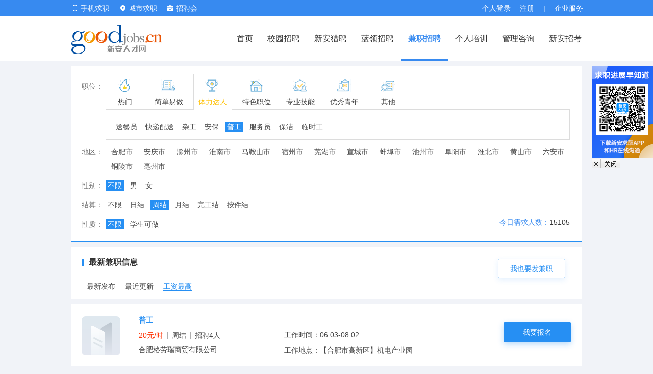

--- FILE ---
content_type: text/html; charset=UTF-8
request_url: https://parttime.goodjobs.cn/index.php/action/JobSearch?reqsex=-1&payment=2&sort=highSalary&boxft=s7714
body_size: 15296
content:
<!DOCTYPE html>
<html>
<head>
  <title>合肥兼职网,合肥兼职招聘信息，合肥大学生找兼职- 新安人才网兼职</title>
  <meta http-equiv="Content-Type" content="text/html; charset=utf-8"/>
  <meta name="keywords" content="合肥兼职，合肥兼职人才网，合肥高校兼职网，合肥大学生兼职"/>
  <meta name="description" content="新安人才网兼职频道是合肥领先的兼职招聘网，为招聘者提供免费发布信息的平台，提供合肥最新最全人才信息，找兼职工作就上新安人才网"/>
  <link href="/static/index/css/base.css?v=202412111552" rel="stylesheet" type="text/css"/>
  <link href="/static/index/css/jz_c_global.css?v=202412111552" rel="stylesheet"/>

    <link href="https://user.goodjobs.cn/static/v3/css/default.css?v=202412111552" rel="stylesheet"/>
  <link href="/static/index/css/custom.css?v=202412111552" rel="stylesheet" type="text/css"/>
  <script type="text/javascript" src="/scripts/jQuery/1.8.3/jquery.min.js"></script>
  <!--[if lt IE 9]>
  <script src="/static/index/js/html5shiv.min.js?202412111552" language="javascript"></script>
  <script src="/static/index/js/respond.js?202412111552" language="javascript"></script>

  <![endif]-->
</head>

<body class="g-body jz-detail">
<!-- start 网页头链接 -->
<link rel="stylesheet" href="https://cdn.ahjob.com.cn/www/v2017/css/header.css?v=202412111552">
<link rel="stylesheet" href="https://cdn.ahjob.com.cn/www/v2017/css/base.css?v=202412111552">
<script type="text/javascript" src="https://cdn.ahjob.com.cn/base/layer/xa_layer.js"></script>
<section class="head clearfix f14 header2017 relative" style="z-index:99999;">
  <div class="clearfix dcenter w1000">
    <div class="fr head_service">
       <a href="https://parttime.goodjobs.cn/index.php/module/User/" class="q_login fl">个人登录</a><a class="q_reg fl" href="https://user.goodjobs.cn/index.php/action/Register">注册</a>
      <span class="fl pl18">|</span>
      <div class="fl"><a href="https://ehr.goodjobs.cn/" class="q_login fl corp-service">企业服务</a></div>
    </div>
    
    <div class="fl head_login">
      <div style="position:relative;" id="js_mobile_pop" class="fl pr20 iphone_login">
        <div class="cfff f14"><a href="https://www.goodjobs.cn/app.html" target="_blank"><i class="icon-w icon-phone-w mt2 iemr5"></i> <span>手机求职</span></a></div>
        <div style="position:absolute;top: 32px; left: 0px; border: 1px solid #e6e6e6;box-shadow: 0 0 8px #ccc; border-top:0; background: #fff; padding: 12px; display: none;" id="js_mobile_pop_child">
          <div class="triangle" style="margin-left:27px;"></div>
          <table width="558" border="0" cellspacing="0" cellpadding="">
            <tbody>
              <tr>
                <td align="center">APP</td>
                <td align="center">微信小程序</td>
                <td align="center">官方微信</td>
              </tr>
              <tr>
                <td align="center"><img src="https://cdn.ahjob.com.cn/search/v3/images/app_220.png?v=20221207182200" width="128" height="128"></td>
                <td align="center"><img src="https://cdn.ahjob.com.cn/search/v3/images/wx_mp_220.png?v=20221207173400" width="128" height="128"></td>
                <td align="center"><img src="https://cdn.ahjob.com.cn/search/v3/images/weixin_220.png?v=20221207173400" width="128" height="128"></td>
              </tr>
            </tbody>
          </table>
        </div>
        <script type="text/javascript">
            var objMobilePop = document.getElementById('js_mobile_pop');
            objMobilePop.onmouseover = function(){
                var objMobilePopChild = document.getElementById('js_mobile_pop_child');
                objMobilePopChild.style.display="";
            }
            objMobilePop.onmouseout = function(){
                var objMobilePopChild = document.getElementById('js_mobile_pop_child');
                objMobilePopChild.style.display="none";
            }
            $(document).on("mouseover", ".person-info", function() {
                $('.person-info .list').show();
                $('.person-info .icon-w').removeClass('icon-down-w').addClass('icon-up-w');
            });
            $(document).on("mouseout", ".person-info", function() {
                $('.person-info .list').hide();
                $('.person-info .icon-w').removeClass('icon-up-w').addClass('icon-down-w');
            });
        </script>
      </div>
      <div class="fl top_city relative z_index20 pr20" style="z-index:99999!important;">
        <div class="cityJob"><span class="cu" id="sCity"><i class="icon-w icon-city-w mt2 iemr5"></i></span> <span class="f14 site-show">城市求职</span></div>
        <div id="youcity" class="f14 hide">
          <div class="triangle"></div>
          <p class="city_name clear">安徽省</p>
          <ul class="city_list clearfix f14">
            <li><a href="https://hefei.goodjobs.cn/">合肥</a></li>
            <li><a href="https://wuhu.goodjobs.cn/">芜湖</a></li>
            <li><a href="https://bengbu.goodjobs.cn/">蚌埠</a></li>
            <li><a href="https://maanshan.goodjobs.cn/">马鞍山</a></li>
            <li><a href="https://anqing.goodjobs.cn/">安庆</a></li>
            <li><a href="https://liuan.goodjobs.cn/">六安</a></li>
            <li><a href="https://suzhou.goodjobs.cn/">宿州</a></li>
            <li><a href="https://fuyang.goodjobs.cn/">阜阳</a></li>
            <li><a href="https://huainan.goodjobs.cn/">淮南</a></li>
            <li><a href="https://chuzhou.goodjobs.cn/">滁州</a></li>
            <li><a href="https://huaibei.goodjobs.cn/">淮北</a></li>
            <li><a href="https://bozhou.goodjobs.cn/">亳州</a></li>
            <li><a href="https://tongling.goodjobs.cn/">铜陵</a></li>
            <li><a href="https://xuancheng.goodjobs.cn/">宣城</a></li>
            <li><a href="https://chizhou.goodjobs.cn/">池州</a></li>
            <li style="margin-right: 100px;"><a href="https://huangshan.goodjobs.cn/">黄山</a></li>
          </ul>
          <div class="clearfix mb20"></div>
        </div>
      </div>
      <div class="fl relative"> <a href="https://jobfair.goodjobs.cn/" class="" style="color:#fff;line-height:32px;"><i class="mr5 icons i-jobfair"></i>招聘会</a></div>
    </div>
  </div>
</section>
<section class="top_body clearfix header2017">
          <section class="dcenter clear w1000">
            <figure class="fl logo"><a href="https://www.goodjobs.cn"><img src="https://cdn.ahjob.com.cn/base/images/logo.png" width="178" height="57" alt=""/></a></figure>
            
            <nav class="meau f16" style="z-index:1!important">
              <a href="https://www.goodjobs.cn/" >首页</a>
              <a target="_blank" href="https://campus.goodjobs.cn/" >校园招聘</a>
              <a href="https://headhunt.goodjobs.cn/" >新安猎聘</a>
              <a href="https://www.shequkuaipin.com.cn/" target="_blank" >蓝领招聘</a>
              <a href="https://parttime.goodjobs.cn/" class = 'on'>兼职招聘</a>
              <a target="_blank" href="https://learning.goodjobs.cn/" >个人培训</a>
              <a target="_blank" href="https://training.goodjobs.cn/" >管理咨询</a>
              <a target="_blank" href="https://www.xinanpta.cn/notice/" style="padding-right:0;">新安招考</a>
            </nav>
          </section>
        </section>
<script>
    $(".site_close").click(function(e){
        e.preventDefault();
        if ($("#youcity").hasClass('show')) {
            $("#youcity").removeClass('show').addClass('hide');
        } else {
            $("#youcity").removeClass('hide').addClass('show');
        }
        return false;
    });
    $(".cityJob").bind('mouseover', function(){
        $("#youcity").removeClass('middleCitySelect').addClass('topCitySelect');
        $("#youcity").removeClass('hide').addClass('show');
    });

    $(".cityZone").bind('mouseover', function(){
        $("#youcity").removeClass('topCitySelect').addClass('middleCitySelect');
        $("#youcity").removeClass('hide').addClass('show');
    });

    $("#youcity").bind('mouseover', function(){
        $("#youcity").removeClass('hide').addClass('show');
    });

    $("#youcity, .cityZone, .cityJob").bind('mouseout', function(){
        $("#youcity").removeClass('show').addClass('hide');
    });
</script><script type="text/javascript" src="https://cdn.ahjob.com.cn/base/login/login2021.js?v=202412111552"></script>
<script language="JavaScript" src="/scripts/functions.js?v=202412111552"></script>
<script type="text/javascript" src="/scripts/jQuery/1.8.3/jquery.min.js?v=202412111552"></script>
<script type="text/javascript" src="/scripts/selector/Selector2.js?v=202412111552"></script>
<script type="text/javascript" src="/scripts/domain.js"></script>
<script type="text/javascript" src="//cdn.ahjob.com.cn/base/js/goodcookie.js?v=202412111552"></script>
<script type="text/javascript" src="https://cdn.ahjob.com.cn/www/apply/DoApplyJob.js?v=20200814"></script>
<link rel="stylesheet" href="//user.goodjobs.cn/static/applyjob/css/default.css"/>
<link rel="stylesheet" href="//user.goodjobs.cn/static/applyjob/css/apply.css?v=202412111552"/>
<script src="https://cdn.ahjob.com.cn/base/selector/SelectorUser.js?v=202412111552"></script>
<link rel="stylesheet" href="https://cdn.ahjob.com.cn/base/levelDialog/css/levelDialog.css?v=202412111552">
<script type="text/javascript" src="https://cdn.ahjob.com.cn/base/levelDialog/js/levelDialog.js?v=202412111552"></script>
<script type="text/javascript" src="https://cdn.ahjob.com.cn/user/userCommon.js?v=202412111552"></script>
<script src="/scripts/selector/Selector.campus.js?v=202412111552"></script>
<script src="/scripts/selector/Selector.search.js"></script>
<script src="/scripts/jquery.placeholder.min.js"></script>
<script src="/scripts/validform.min.js"></script>
<script src="/scripts/My97DatePicker/WdatePicker.js"></script>
<script type="text/javascript" src="/scripts/checkCode.js?v=202412111552"></script>
<script type="text/javascript" src="//www.goodjobs.cn/scripts/geetest.js"></script>
<style>
    .alert-specialty-content-1 {margin-left:0 !important;}
    .placeholder { color: #aaa;}
    .degree-select li{ line-height: 23px !important;height:23px !important;}
    .filter-cate-content ul li a:hover {
        color: #FFC002;
    }
    #city-area li {
        margin-left: 7px!important;
        margin-right: 0!important;
    }
</style>
<script type="text/javascript">
    document.domain = 'goodjobs.cn';
    var whichApplyJob;
    jobIdList = [];
    var layerQuickIndex;

    $(function() {
        //tab_menu switch
        $("#jobCategoryList li").hover(function() {
            $(".filter-cate-content").show();
            $(this).addClass('active').siblings().removeClass('active');
            var showID = $(this).attr("data-tagname");
            $(".jobNameList").removeClass('active');
            $("#" + showID).addClass('active');
        });

        $('.fake-select-bar').hover(function(){ //鼠标移动函数
            $(this).parent().find('ul.fake-select-list').toggle();
            $(this).parent().hover(function(){},
            function(){
                $(this).parent().find("ul.fake-select-list").hide();
            });
        },function(){});
        $('.fake-select-list li').click(function(){
            $(this).parents('div.fake-select-bar').find('span').html($(this).children('a').html());
            $(this).parent('ul').hide();
        });
    });

    window.islogin = false;
    window.isreload = false;
    var isPt = 1;
    var uID = '';

    function iframeDoApplyJob() {
        return ajaxLoginNew(function () {
            return function () {
                doapplyPtJob(whichApplyJob);
                xa_layer.closeAll();
            }
        }(), function () {
            return function () {
                applyCvUpdatae(whichApplyJob);
            }
        }());
    }

    /**
     * 登录之后，真实姓名不存在，完善姓名
     * @param index
     */
    function applyCvUpdatae(ele) {
        xa_layer.open({
            type: 2,
            shadeClose: false,
            title: false,
            closeBtn: 0,
            shade: [0.7, '#000'],
            border: [0],
            area: ['750px', '375px'],
            content: ['https://user.goodjobs.cn/index.php/action/ApplyJob?type=isPt&cvUpdate=1&jobID=' + $(ele).attr('job_id'), 'no']
        });
        $("#cvDownpop").hide();
        $("#cvDownpopClose").hide();
        $('#cvDownpop .dengl').unbind('click');
    }

    /**
     * 职位申请成功 完善教育经历
     * @param index
     */
    function applyPtJobDone(index)
    {
        xa_layer.open({
            type: 2,
            shadeClose: false,
            title: false,
            closeBtn: 0,
            shade: [0.7, '#000'],
            border: [0],
            area: ['750px', '450px'],
            content: ['https://user.goodjobs.cn/index.php/action/ApplyPtJobDone', 'no']
        });
        xa_layer.close(index);
    }

    function doapplyPtJob(ele){
        DoApplyParttimeJobAjax($(ele).attr('job_id'), 0, "jsonpCallbackForPtJob");
    }

    function jsonpCallbackForPtJob(data) {
        jsonpCallback(data);
    }

    // new 申请兼职职位
    function applyPtJob(obj) {
        window.applyFuncs = 'applyPtJob'; // 兼职投递方法全局变量
        if (islogin) {
            doapplyPtJob(obj);
        } else {
            whichApplyJob = obj;
            var jobId = $(obj).attr('job_id');
            if ($.inArray(jobId, jobIdList) == -1) {
                jobIdList.push(jobId);
                $("#jobID").val(jobIdList.join(","))
            }
            $(".Validform_error").removeClass("Validform_error");
            $(".form-warning").removeClass("form-warning");
            $(".z-active").removeClass("z-active");
            // $(".error-text").html('');
            // $(".form-tip").hide();
            layerQuickIndex = xa_layer.open({
                type:1,
                zIndex:100,
                shadeClose: false,
                title: '快速报名',
                shade: [0.7, '#000'],
                border: [0],
                area: ['770px', '525px'],
                content: $("#parttime-quick-box"),
                end:function(){
                    $("#parttime-quick-box").hide();
                },
            })

            /*
            xa_layer.open({
                type: 2,
                shadeClose: false,
                title: false,
                closeBtn: 0,
                shade: [0.7, '#000'],
                border: [0],
                area: ['750px', '425px'],
                content: ['https://user.goodjobs.cn/index.php/action/ApplyJob?type=isPt&jobID='+jobId, 'no']
            });
            */
        }
    }

    function goUrl (url) {
        window.location.href = url;
    }
</script>

<!-- 兼职首页广告 -->

<div class="filter w">
  <div class="inner-wrap">
    <dl class="clearfix">
      <dt style="position: relative;top:10px;">职位：</dt>
      <dd data-role="hover-area">
        <div class="big-cate-wrap">
          <ul class="big-cate clearfix" id="jobCategoryList">
                                    <li  data-tagname="top_7700"><a href="javascript:void(0);"><i class="cate-remen-ico"></i><p>热门</p></a></li>
                                    <li  data-tagname="top_7701"><a href="javascript:void(0);"><i class="cate-rongyi-ico"></i><p>简单易做</p></a></li>
                                    <li  class="active"  data-tagname="top_7732"><a href="javascript:void(0);"><i class="cate-tili-ico"></i><p>体力达人</p></a></li>
                                    <li  data-tagname="top_7711"><a href="javascript:void(0);"><i class="cate-shinei-ico"></i><p>特色职位</p></a></li>
                                    <li  data-tagname="top_7742"><a href="javascript:void(0);"><i class="cate-zhuanye-ico"></i><p>专业技能</p></a></li>
                                    <li  data-tagname="top_7720"><a href="javascript:void(0);"><i class="cate-paotui-ico"></i><p>优秀青年</p></a></li>
                                    <li  data-tagname="top_7772"><a href="javascript:void(0);"><i class="cate-qita-ico"></i><p>其他</p></a></li>
                      </ul>
        </div>
        <div class="filter-cate-content" >
                              <ul class="filter-cate clearfix jobNameList" id="top_7700">
                        <li><a  href="/index.php/action/JobSearch?reqsex=-1&payment=2&sort=highSalary&boxft=S0">全部兼职</a></li>
                        <li><a  href="/index.php/action/JobSearch?reqsex=-1&payment=2&sort=highSalary&boxft=S7702">派发传单</a></li>
                        <li><a  href="/index.php/action/JobSearch?reqsex=-1&payment=2&sort=highSalary&boxft=S7703">地推拉客</a></li>
                        <li><a  href="/index.php/action/JobSearch?reqsex=-1&payment=2&sort=highSalary&boxft=S7722">网络推广</a></li>
                        <li><a  href="/index.php/action/JobSearch?reqsex=-1&payment=2&sort=highSalary&boxft=S7726">促销导购</a></li>
                      </ul>
                    <ul class="filter-cate clearfix jobNameList" id="top_7701">
                        <li><a  href="/index.php/action/JobSearch?reqsex=-1&payment=2&sort=highSalary&boxft=s7702">传单派发</a></li>
                        <li><a  href="/index.php/action/JobSearch?reqsex=-1&payment=2&sort=highSalary&boxft=s7703">地推拉访</a></li>
                        <li><a  href="/index.php/action/JobSearch?reqsex=-1&payment=2&sort=highSalary&boxft=s7705">问卷调查</a></li>
                        <li><a  href="/index.php/action/JobSearch?reqsex=-1&payment=2&sort=highSalary&boxft=s7706">审核录入</a></li>
                        <li><a  href="/index.php/action/JobSearch?reqsex=-1&payment=2&sort=highSalary&boxft=s7737">打包分拣</a></li>
                        <li><a  href="/index.php/action/JobSearch?reqsex=-1&payment=2&sort=highSalary&boxft=s7725">客服</a></li>
                        <li><a  href="/index.php/action/JobSearch?reqsex=-1&payment=2&sort=highSalary&boxft=s7704">前台/接待</a></li>
                        <li><a  href="/index.php/action/JobSearch?reqsex=-1&payment=2&sort=highSalary&boxft=s7727">文员</a></li>
                        <li><a  href="/index.php/action/JobSearch?reqsex=-1&payment=2&sort=highSalary&boxft=s7726">促销/导购</a></li>
                      </ul>
                    <ul class="filter-cate clearfix jobNameList active " id="top_7732">
                        <li><a  href="/index.php/action/JobSearch?reqsex=-1&payment=2&sort=highSalary&boxft=s7712">送餐员</a></li>
                        <li><a  href="/index.php/action/JobSearch?reqsex=-1&payment=2&sort=highSalary&boxft=s7713">快递配送</a></li>
                        <li><a  href="/index.php/action/JobSearch?reqsex=-1&payment=2&sort=highSalary&boxft=s7733">杂工</a></li>
                        <li><a  href="/index.php/action/JobSearch?reqsex=-1&payment=2&sort=highSalary&boxft=s7735">安保</a></li>
                        <li><a  class="cur1"  href="/index.php/action/JobSearch?reqsex=-1&payment=2&sort=highSalary&boxft=s7714">普工</a></li>
                        <li><a  href="/index.php/action/JobSearch?reqsex=-1&payment=2&sort=highSalary&boxft=s7734">服务员</a></li>
                        <li><a  href="/index.php/action/JobSearch?reqsex=-1&payment=2&sort=highSalary&boxft=s7715">保洁</a></li>
                        <li><a  href="/index.php/action/JobSearch?reqsex=-1&payment=2&sort=highSalary&boxft=s7776">临时工</a></li>
                      </ul>
                    <ul class="filter-cate clearfix jobNameList" id="top_7711">
                        <li><a  href="/index.php/action/JobSearch?reqsex=-1&payment=2&sort=highSalary&boxft=s7743">教师/助教</a></li>
                        <li><a  href="/index.php/action/JobSearch?reqsex=-1&payment=2&sort=highSalary&boxft=s7724">校园代理</a></li>
                        <li><a  href="/index.php/action/JobSearch?reqsex=-1&payment=2&sort=highSalary&boxft=s7721">网络推广</a></li>
                        <li><a  href="/index.php/action/JobSearch?reqsex=-1&payment=2&sort=highSalary&boxft=s7744">健身教练</a></li>
                        <li><a  href="/index.php/action/JobSearch?reqsex=-1&payment=2&sort=highSalary&boxft=s7745">翻译</a></li>
                        <li><a  href="/index.php/action/JobSearch?reqsex=-1&payment=2&sort=highSalary&boxft=s7746">婚礼主持</a></li>
                        <li><a  href="/index.php/action/JobSearch?reqsex=-1&payment=2&sort=highSalary&boxft=s7747">摄影摄像</a></li>
                        <li><a  href="/index.php/action/JobSearch?reqsex=-1&payment=2&sort=highSalary&boxft=s7764">礼仪/模特</a></li>
                        <li><a  href="/index.php/action/JobSearch?reqsex=-1&payment=2&sort=highSalary&boxft=s7750">创意策划</a></li>
                        <li><a  href="/index.php/action/JobSearch?reqsex=-1&payment=2&sort=highSalary&boxft=s7751">财务会计</a></li>
                        <li><a  href="/index.php/action/JobSearch?reqsex=-1&payment=2&sort=highSalary&boxft=s7749">美工设计</a></li>
                        <li><a  href="/index.php/action/JobSearch?reqsex=-1&payment=2&sort=highSalary&boxft=s7752">软件开发</a></li>
                      </ul>
                    <ul class="filter-cate clearfix jobNameList" id="top_7742">
                        <li><a  href="/index.php/action/JobSearch?reqsex=-1&payment=2&sort=highSalary&boxft=s7723">化妆师</a></li>
                        <li><a  href="/index.php/action/JobSearch?reqsex=-1&payment=2&sort=highSalary&boxft=s7754">司机代驾</a></li>
                        <li><a  href="/index.php/action/JobSearch?reqsex=-1&payment=2&sort=highSalary&boxft=s7755">技师技工</a></li>
                        <li><a  href="/index.php/action/JobSearch?reqsex=-1&payment=2&sort=highSalary&boxft=s7756">美容美发</a></li>
                        <li><a  href="/index.php/action/JobSearch?reqsex=-1&payment=2&sort=highSalary&boxft=s7748">月嫂阿姨</a></li>
                      </ul>
                    <ul class="filter-cate clearfix jobNameList" id="top_7720">
                        <li><a  href="/index.php/action/JobSearch?reqsex=-1&payment=2&sort=highSalary&boxft=s7775">实习生</a></li>
                        <li><a  href="/index.php/action/JobSearch?reqsex=-1&payment=2&sort=highSalary&boxft=s7774">社会义工</a></li>
                        <li><a  href="/index.php/action/JobSearch?reqsex=-1&payment=2&sort=highSalary&boxft=s7773">志愿者</a></li>
                        <li><a  href="/index.php/action/JobSearch?reqsex=-1&payment=2&sort=highSalary&boxft=s7757">救生员</a></li>
                      </ul>
                    <ul class="filter-cate clearfix jobNameList" id="top_7772">
                        <li><a  href="/index.php/action/JobSearch?reqsex=-1&payment=2&sort=highSalary&boxft=s7777">其他</a></li>
                      </ul>
                  </div>
      </dd>
    </dl>
    <dl class="clearfix">
      <dt>地区：</dt>
      <dd>
        <ul class="filter-cate clearfix" id="city-area">
                              <li><a href="javascript:void(0);" onclick="goUrl('/index.php/action/JobSearch?boxft=s7714&reqsex=-1&payment=2&sort=highSalary&boxwp=s1043')" >合肥市</a><li>
                    <li><a href="javascript:void(0);" onclick="goUrl('/index.php/action/JobSearch?boxft=s7714&reqsex=-1&payment=2&sort=highSalary&boxwp=s1045')" >安庆市</a><li>
                    <li><a href="javascript:void(0);" onclick="goUrl('/index.php/action/JobSearch?boxft=s7714&reqsex=-1&payment=2&sort=highSalary&boxwp=s1047')" >滁州市</a><li>
                    <li><a href="javascript:void(0);" onclick="goUrl('/index.php/action/JobSearch?boxft=s7714&reqsex=-1&payment=2&sort=highSalary&boxwp=s1048')" >淮南市</a><li>
                    <li><a href="javascript:void(0);" onclick="goUrl('/index.php/action/JobSearch?boxft=s7714&reqsex=-1&payment=2&sort=highSalary&boxwp=s1049')" >马鞍山市</a><li>
                    <li><a href="javascript:void(0);" onclick="goUrl('/index.php/action/JobSearch?boxft=s7714&reqsex=-1&payment=2&sort=highSalary&boxwp=s1050')" >宿州市</a><li>
                    <li><a href="javascript:void(0);" onclick="goUrl('/index.php/action/JobSearch?boxft=s7714&reqsex=-1&payment=2&sort=highSalary&boxwp=s1051')" >芜湖市</a><li>
                    <li><a href="javascript:void(0);" onclick="goUrl('/index.php/action/JobSearch?boxft=s7714&reqsex=-1&payment=2&sort=highSalary&boxwp=s1052')" >宣城市</a><li>
                    <li><a href="javascript:void(0);" onclick="goUrl('/index.php/action/JobSearch?boxft=s7714&reqsex=-1&payment=2&sort=highSalary&boxwp=s1053')" >蚌埠市</a><li>
                    <li><a href="javascript:void(0);" onclick="goUrl('/index.php/action/JobSearch?boxft=s7714&reqsex=-1&payment=2&sort=highSalary&boxwp=s1054')" >池州市</a><li>
                    <li><a href="javascript:void(0);" onclick="goUrl('/index.php/action/JobSearch?boxft=s7714&reqsex=-1&payment=2&sort=highSalary&boxwp=s1055')" >阜阳市</a><li>
                    <li><a href="javascript:void(0);" onclick="goUrl('/index.php/action/JobSearch?boxft=s7714&reqsex=-1&payment=2&sort=highSalary&boxwp=s1056')" >淮北市</a><li>
                    <li><a href="javascript:void(0);" onclick="goUrl('/index.php/action/JobSearch?boxft=s7714&reqsex=-1&payment=2&sort=highSalary&boxwp=s1057')" >黄山市</a><li>
                    <li><a href="javascript:void(0);" onclick="goUrl('/index.php/action/JobSearch?boxft=s7714&reqsex=-1&payment=2&sort=highSalary&boxwp=s1058')" >六安市</a><li>
                    <li><a href="javascript:void(0);" onclick="goUrl('/index.php/action/JobSearch?boxft=s7714&reqsex=-1&payment=2&sort=highSalary&boxwp=s1059')" >铜陵市</a><li>
                    <li><a href="javascript:void(0);" onclick="goUrl('/index.php/action/JobSearch?boxft=s7714&reqsex=-1&payment=2&sort=highSalary&boxwp=s1060')" >亳州市</a><li>
                  </ul>
      </dd>
    </dl>
    <dl class="clearfix">
      <dt>性别：</dt>
      <dd>
        <ul class="filter-cate clearfix">
                  <li><a href="/index.php/action/JobSearch?boxft=s7714&payment=2&sort=highSalary&reqsex=-1" class="cur1" >不限</a></li>
          <li><a href="/index.php/action/JobSearch?boxft=s7714&payment=2&sort=highSalary&reqsex=%E7%94%B7" class="">男</a></li>
          <li><a href="/index.php/action/JobSearch?boxft=s7714&payment=2&sort=highSalary&reqsex=%E5%A5%B3" class="">女</a></li>
        </ul>
      </dd>
    </dl>
    <dl class="clearfix">
      <dt>结算：</dt>
      <dd>
        <ul class="filter-cate clearfix" style="">
                          <li><a href="/index.php/action/JobSearch?boxft=s7714&reqsex=-1&sort=highSalary&payment=-1" class="">不限</a></li>
                    <li><a href="/index.php/action/JobSearch?boxft=s7714&reqsex=-1&sort=highSalary&payment=1" class="">日结</a></li>
                    <li><a href="/index.php/action/JobSearch?boxft=s7714&reqsex=-1&sort=highSalary&payment=2" class="cur1">周结</a></li>
                    <li><a href="/index.php/action/JobSearch?boxft=s7714&reqsex=-1&sort=highSalary&payment=3" class="">月结</a></li>
                    <li><a href="/index.php/action/JobSearch?boxft=s7714&reqsex=-1&sort=highSalary&payment=4" class="">完工结</a></li>
                    <li><a href="/index.php/action/JobSearch?boxft=s7714&reqsex=-1&sort=highSalary&payment=5" class="">按件结</a></li>
                  </ul>
      </dd>
    </dl>
    <dl class="clearfix">
      <dt>性质：</dt>
      <dd>
        <ul class="filter-cate clearfix relative">
                      <li><a href="/index.php/action/JobSearch?boxft=s7714&reqsex=-1&payment=2&sort=highSalary&student=-1" class="cur1">不限</a></li>
          <li><a href="/index.php/action/JobSearch?boxft=s7714&reqsex=-1&payment=2&sort=highSalary&student=1" class="">学生可做</a></li>
            <div style="position: absolute;right:0;top;0;"><span class="f-font-blue">今日需求人数：</span><span>15105</span></div>
        </ul>
      </dd>
    </dl>
  </div>
</div>
<style>
    .inner-wrap_a { width:960px; /* height:36px; */height:auto;padding: 8px 20px;overflow:hidden; }
    .h-left{ margin-top:16px;}
    .h-left_h2{ line-height:46px;}
    .fabu_btn{ padding:8px 23px; background:#fff; border-radius:2px; color:#268ff3!important; font-size:14px; margin-top:6px; display:inline-block; margin-right:12px; border:1px solid #268ff3;box-shadow:0 4px 12px 0 rgba(38,143,243,.12);}
    .fabu_btn:hover{ color:#0c72d3!important;}
    /*返回顶部*/
    #pcwin {position: fixed;display:none;width:140px;bottom:50px;left:50%;margin-left:520px;visibility:visible;z-index:999999;_position: absolute;  _bottom:auto;  _top:expression(eval(document.documentElement.scrollTop+document.documentElement.clientHeight-this.offsetHeight-(parseInt(this.currentStyle.marginTop,10)||0)-(parseInt(this.currentStyle.marginBottom,10)||0) -250));}
    #pcwin img{cursor: pointer}
    .sideBar .p_icons{ background:url(https://cdn.ahjob.com.cn/www/v2017/images/p_icons.png?v=20211126) no-repeat; display:inline-block; vertical-align:middle; }
    .sideBar .icon{ width: 50px; height: 50px;border: 1px solid #f5f6f7; background: #fff; border-radius: 4px; margin-top: 10px; text-align: center; line-height: 50px; cursor: pointer; }
    .sideBar .icon:hover{ background: #378af0;border: 1px solid #378af0; }
    .sideBar .icon:hover .itop{ width: 24px; height: 24px; background-position: -128px -48px; }
    .sideBar .itop { width: 24px;height: 24px;background-position: -100px -48px; }
</style>
<div class="filter w">
  <div class="inner-wrap_a">
    <div class="clearfix">
      <p class="h-left"></p>
      <h2 class="h-left_h2">最新兼职信息</h2>
      <div class=" fr"><a href="https://ehr.goodjobs.cn/v7/login" class="fabu_btn" style="margin-top: 16px;">我也要发兼职</a></div>
    </div>
    <div class="clearfix mt8">
      <!-- <h3 class="h-left_h2a">排序方式：</h3> -->
            <h3 class="h-left_h2a"><a  href="/index.php/action/JobSearch?boxft=s7714&reqsex=-1&payment=2&sort=pubTime">最新发布</a></h3>
      <h3 class="h-left_h2a"><a  href="/index.php/action/JobSearch?boxft=s7714&reqsex=-1&payment=2&sort=updateTime">最近更新</a></h3>
      <h3 class="h-left_h2a"><a class = "active" href="/index.php/action/JobSearch?boxft=s7714&reqsex=-1&payment=2&sort=highSalary">工资最高</a></h3>
    </div>
  </div>
</div>

<style>
    .zhiwei_c{
        position: relative;
        top: 30px;
        float:left;
        width:500px;
        padding:21px 15px;
    }
    .zhiwei_d{
        position: absolute;
        right: 0;
        top: 50%;
        transform: translateY(-55%);
        width:138px;
        padding:40px 15px;
    }
    .inner-wrap_b {
        position: relative;
        height:123px;
    }
</style>

<div class="filter w pjobList">
  <div class="inner-wrap_b">
    <a href="/show.php?jobID=57405&s=11140010ONZJRYIN" target="_blank" class="qiye_logo">
      <div class="zhiwei_a">
        <img src="https://parttime.goodjobs.cn/images/logo.png" alt="">
      </div>
    </a>
    <div class="zhiwei">
      <a href="/show.php?jobID=57405&s=11140010ONZJRYIN" target="_blank">
        <div class="zhiwei_b">
          <p class="zhiwei_b_p" >&nbsp;</p>
          <p class="zhiwei_b_p" style="position: absolute;top:22px;width: 420px">普工</p>
          <div class="xiangqing" style="margin: 10px 0 8px;">
            <li class="xiangqing_a" style="color: #ff3100;">20元/时</li>
            <li class="sg"></li>
            <li class="xiangqing_aa">周结</li>
                        <li class="sg"></li>
            <li class="xiangqing_aa">招聘4人</li>
                                  </div>
          <p class="zhiwei_b_pa" title="合肥格劳瑞商贸有限公司">
            合肥格劳瑞商贸有限公司                      </p>
        </div>
        <div class="zhiwei_c">
          <p>工作时间：06.03-08.02</p>
          <p class="zhiwei_c_p">
            <span style="display:block; float:left; width:70px;">工作地点：</span>
            <span style="display:block; float:left; width:420px; overflow: hidden; white-space: nowrap; text-overflow: ellipsis;">【合肥市高新区】机电产业园</span>
          </p>
        </div>
      </a>
      <div class="zhiwei_d">
                  <button job_id="57405" onclick="applyPtJob(this)" class="zhiwei_d_button">我要报名</button>
              </div>
    </div>
    <a href="/show.php?jobID=57405" target="_blank" style="display:block; float:left;"></a>
  </div>
</div>
<div class="kp-line w">
    <div class="m-ktxt">以下职位来自“社区快聘”平台，同样符合您的搜索条件，快来看看吧~</div>
</div>
<div id="show-community-content">
    <input type="hidden" name="cPage" id="cPage" value="1">
    <input type="hidden" name="hasNext" id="hasNext" value="1">
</div>
<div class="qrCodeContent" style="display: none;"><img class="qr_code_img" src="" style="width:200px;height:200px;padding-top: 10px;"></div>>
<div class="textcent"><a href="/index.php/action/JobSearch?boxft=s7714&reqsex=-1&payment=2&sort=highSalary&cepage=solrpcparttime17696735066AsDWi&page=1"><div class="button2 childrenPage">1</div></a></div>
<section class="alert-specialty-content-3 is-parttime" id="parttime-quick-box" style="display:none; z-index:11; width:750px;">
  <div class="form-text-info">
    <div class="form-text-info-left f-font-16 ">快速填写简历，开启求职之旅：</div>
    <div class="form-text-info-right">
      <span class="f-padding-right">如果您已经填写简历，请直接登录进行投递</span>
      <a href="javascript:void(0)" class="u-btn-link" onclick="applyJob.popLogin()">登录</a>
    </div>
    <div class="f-clear"></div>
  </div>
  <form action="" id="apply-job-form" method="post">
    <input type="hidden" name="origin" value="userRegister"/>
    <input type="hidden" name="regType" value="isPt"/>
    <input type="hidden" name="jobID" id="jobID" value=""/>
    <input type="hidden" name="userID" id="userID" value="0"/>
    <fieldset class="f-form-main f-form-basic-info f-relative" style="display:block; padding-left:40px;">
      <div class="form-line">
        <div class="form-group">
          <label class="control-label">您的姓名</label>
          <input type="text" id="realname" name="realname" class="control-input realname"/>
          <div class="select-group" id="gender-list">
            <span class="z-selected gender" data-gender="男">男</span>
            <span class=" gender" data-gender="女">女</span>
            <input type="hidden" id="gender" name="gender" value="男"/>
          </div>
          <div class="form-tip">
            <i class="u-icon-16 u-icon-error-16"></i><span class="error-text"></span>
          </div>
        </div>
        <div class="form-group form-group-date">
          <label class="control-label">出生日期</label>
          <input type="text" id="birthday" name="birthday" readonly class="control-input birthday" onclick="WdatePicker({startDate:'1990-01-01', minDate:'1943-01-01',maxDate:'2020-06-27'})" value=""/>
          <i class="u-icon-16 u-icon-date-yellow-16" onclick="WdatePicker({startDate:'1990-01-01', minDate:'1943-01-01',maxDate:'2020-06-27'})"></i>
          <div class="form-tip">
            <i class="u-icon-16 u-icon-error-16"></i><span class="error-text"></span>
          </div>
        </div>
        <div class="f-clear"></div>
      </div>

      <div class="form-line">
        <div class="form-group">
          <label class="control-label">现居住地</label>
          <div id="districtI" forText="districtText">
            <input type="text"  unselectable="on" class="control-input city" readonly id="districtText"   value=""/>
            <input type="hidden" value="" name="province" id="province">
            <input type="hidden" value="" name="city" id="city">
            <input type="hidden" value="" name="cityName" id="cityName">
            <input type="hidden" value="" name="district" id="district">
            <i class="u-icon-16 u-icon-more-yellow-16"></i>
            <div class="form-tip">
              <i class="u-icon-16 u-icon-error-16"></i><span class="error-text"></span>
            </div>
          </div>
        </div>
        <div class="f-clear"></div>
      </div>
      <div class="form-line">
        <div class="form-group">
          <label class="control-label">手机号码</label>
          <input type="text" id="mobile" name="mobile" class="control-input mobile"/>
          <div class="form-tip">
            <i class="u-icon-16 u-icon-error-16"></i><span class="error-text"></span>
          </div>
        </div>
        <div class="form-group form-erification-code">
          <label class="control-label">短信验证码</label>
          <input type="text" id="smsCode" name="smsCode" class="control-input smsCode"/>
          <a href="javascript:void(0)" id="sendSmsCode" hvalue="0" class="getLetter f-cursor-default">获取验证码</a>
          <div class="form-tip">
            <i class="u-icon-16 u-icon-error-16"></i><span class="error-text"></span>
          </div>
        </div>
        <div class="f-clear"></div>
      </div>
      <!-- 兼职不填写自我评价 -->
    </fieldset>
    <div class="f-clear"></div>
    <div class="btn-group f-text-center">
      <a href="javascript:void(0)" onclick="applyJob.submit()"  class="u-btn-link">保存并投递</a>
      <a href="javascript:void(0)" onclick="applyJob.close()" class="u-btn-link u-btn-gray layer-close">暂不考虑</a>
    </div>
  </form>
</section>

<div id="repeat-mobile-tip" style="display:none">
  <section class="alert-specialty-content-1" style="display:block; z-index:103; width:500px;">
    <h1 class="title f-relative"><span class="f-font-16"></span><b class="u-icon-16 u-icon-close-gray-16" onclick="layer.close(popLayer)"></b></h1>
    <div class="form-text-info">
      <div class="form-text-info-txt f-font-14 "><span class="f-font-red" id="re-mobile"></span>已被以下简历使用，请确认是否您的简历：</div>
    </div>
    <div class="form-text-info">
      <div class="form-text-info-txt f-font-14 "><span>姓名：<i id="re-name"></i></span><span class="f-padding-left">注册时间：<i id="re-register-time"></i></span><span class="f-padding-left">最后更新时间：<i id="re-login-time"></i></span></div>
    </div>
    <div class="f-clear"></div>
    <div class="btn-group f-text-center"><a href="javascript:void(0)" onclick="applyJob.popLogin()" class="u-btn-link">是的，立即登录</a> <a href="javascript:void(0)" onclick="applyJob.closeCheckMobilePop()" class="u-btn-link u-btn-gray">不是，继续注册</a></div>
  </section>
</div>

<!-- app下载广告 add by wdd 2021/7/16 -->
<div id="right_let" style="top:130px;">
  <div id="r_p_1" style="margin-bottom: 10px;">
    <div><img src="https://cdn.ahjob.com.cn/www/images/ad_code_120.png?v=202212291639" width="120" height="180" border="0"></div>
    <div class="cursor" onclick="document.getElementById('r_p_1').style.display='none';">
      <img src="https://cdn.ahjob.com.cn/www/images/close.gif">
    </div>
  </div>
</div>
<script type="text/javascript" src="https://cdn.ahjob.com.cn/base/gg/gg.js"></script>
<link href="https://cdn.ahjob.com.cn/base/gg/gg.css" type="text/css" rel="stylesheet">
<!--到顶部开始-->
<div id="pcwin" style="display: block">
    <div class="sideBar">
        <li>
            <a href="javascript:void(0);" id="toTop" onclick="window.scroll(0, 0);" style="display: none;">
                <div class="icon mb5"   style="">
                    <i class="p_icons itop"></i>
                </div>
            </a>
        </li>
    </div>
</div>
<!--到顶部结束-->
<script>
    /* 返回顶部 */
    $(window).scroll(function () {
        var scrollTop = $(window).scrollTop();
        (scrollTop <= 200) ? ($("#toTop").hide()) : ($("#toTop").show());
    });

    $(function () {
        var dcityoSettings = {
            dataLevelOne: arrpro,
            dataLevelTwo: arrcity,
            dataSub: subDLive,
            textID: $('#districtI').attr('forText'),
            multiple: 0,
            level: 3,
            id: 'districtCityDialog',
            levelOneSetID: 'province',
            levelTwoSetID: 'city',
            subSetID: 'district',
            titleName: '现居住地'
        }

        // $("#districtText").on('change', function (e) {
        //     console.log('changed');
        // })
        //frank

        dcityoSettings = $.cityDialog.init(dcityoSettings);
        $('#districtI').bind('click', dcityoSettings, dcityoSettings.open);
    })
</script>
<script>
    var popLayer;
    var applyJob = {
        userID: 0,
        sendSms: true,
        index: layerQuickIndex,//frank
        jobIdList: jobIdList.join(','),

        // 关闭弹出层
        close: function(){
            // layer.close(this.index);
            layer.closeAll();
        },

        // 表单验证规则
        rules: [
            {
                ele: '#realname',
                datatype: '*2-20',
                nullmsg: '请输入姓名',
                errormsg:'姓名至少2个字符,最多20个字符'
            },
            {
                ele: '#birthday',
                datatype: "date",
                nullmsg: '请选择出生日期',
                errormsg: '出生日期格式不正确'
            },
            {
                ele:'#districtText',
                datatype:'*',
                nullmsg:'请选择现居住地',
                errormsg: '请选择现居住地'
            },
            {
                ele: '#mobile',
                datatype: "mobile",
                nullmsg: '请填写手机号',
                errormsg: '请填写正确的手机号',
                ajaxurl: '/index.php/action/RegisterAjaxCheck/act/mobile'
            },
            {
                ele: '#smsCode',
                datatype: "n",
                nullmsg: '请填写验证码',
                errormsg: '验证码不正确'
            }
        ],

        // 表单验证
        checkForm: function() {
            var that = this
            var applyJobForm = $("#apply-job-form").Validform({
                showAllError:true,
                ajaxPost:false,
                url:"//user.goodjobs.cn/dispatcher.php/action/PopRegister",
                tiptype:function(msg,o,cssctl){
                    var o;
                    var objtip = o.obj.parent(".form-group").length ? o.obj.parent(".form-group") : o.obj.parent().parent(".form-group");
                    if (o.type == 3) {
                        objtip.addClass('z-active form-warning');
                        objtip.find('.form-tip').find(".error-text").text(msg);
                    } else {
                        objtip.removeClass('z-active form-warning');
                    }
                    //parent.layer.iframeAuto(that.index);frank
                },
                datatype: {
                    "date": /^\d{4}-\d{1,2}-\d{1,2}$/,
                    "mobile": /^1\d{10}$/
                },
                ajaxurl:{
                    success:function(data,obj){
                        if (obj.context.name == 'mobile') {
                            if (data.status == 200) {
                                applyJob.userID = data.data.userID;
                                if (data.data.isRegister == 0 || data.data.dateUpdate == '') {
                                    $(obj).parent(".form-group").addClass('z-active form-warning');
                                    $(obj).parent(".form-group").find('.form-tip').find(".error-text").text("此手机号已被注册，请直接登录");
                                } else {
                                    $('#re-mobile').html($('#mobile').val());
                                    $('#re-name').html(data.data.realName);
                                    $('#re-register-time').html(data.data.registerTime);
                                    $('#re-login-time').html(data.data.dateUpdate);
                                    popLayer = layer.open({
                                        type: 1,
                                        title: false,
                                        border: [0],
                                        closeBtn: 0,
                                        shadeClose: false,
                                        area: ['502px', '200px'],
                                        content: $('#repeat-mobile-tip').html()
                                    });
                                }
                            } else {
                                $("#mobile")[0].validform_valid = "true";
                            }
                        }
                        // parent.layer.iframeAuto(that.index);
                    }
                },

                beforeCheck: function(data){},
                beforeSubmit: function(data) {
                    if (!isGetVerCodeFlag) {
                        var layerLoadIndex = layer.load();
                        $.ajax({
                            url:this.url,
                            dataType:'jsonp',
                            data:data.serialize(),
                            success:function (res) {
                                if (res.status) {
                                    if (res.status == 1) {
                                        layer.close(this.index);
                                        xa_layer.toast('报名成功',{time:2000},function () {
                                            location.reload();
                                        })
                                        // 注册成功
                                    } else if (res.status == 3) {
                                        // 兼职完善教育经历
                                        applyPtJobDone(that.index);
                                    } else {
                                        alert(res.message);
                                    }
                                }
                                layer.close(layerLoadIndex);
                            },
                            error:function () {
                                layer.close(layerLoadIndex);
                                alert('网络错误请重新刷新');
                            }
                        })
                    }

                    return false;
                },
                callback:function(data) {
                }
            });
            applyJobForm.addRule(this.rules);
        },

        // 提交表单
        submit: function() {
            $('#apply-job-form').submit();
        },

        popLogin: function() {
            iframeDoApplyJob();
            layer.close(popLayer);
        },

        closeCheckMobilePop: function() {
            $("#mobile")[0].validform_valid = "true";
            $("#userID").val(this.userID);
            layer.close(popLayer);
        }
    }

    var isGetVerCodeFlag = 0;
    $(function(){
        var handler = function (captchaObj) {
            captchaObj.onSuccess(function() {
                var result = captchaObj.getValidate();
                if (!result) {
                    return alert('请完成验证');
                }
                // //获取短信验证码
                var mobile = $('#mobile').val();
                if ($('#sendSmsCode').attr('hvalue') == '0') {
                    $("#sendSmsCode").html('正在发送');
                    $('#sendSmsCode').attr('hvalue', '1');
                    sendSmsCodeJsonp({platform: 'pc', origin: 'userRegister', mobile: $('#mobile').val(), userID: $('#userID').val(), geetest_challenge: result.geetest_challenge,geetest_validate: result.geetest_validate, geetest_seccode: result.geetest_seccode});
                }
            });

            $('#sendSmsCode').bind("click",function () {
                // 获取验证码点击按钮时再次触发表单验证 2019/02/
                isGetVerCodeFlag = 1;
                $('#apply-job-form').submit();
                isGetVerCodeFlag = 0;
                if ($('#sendSmsCode').attr('hvalue') != '0') {
                    return;
                }
                if ($('#mobile').val() == '' || !(/^(1)\d{10}$/.test($('#mobile').val() ))) {
                    return false;
                }
                captchaObj.verify();
            });
        };
        $.ajax({
            url: "//www.goodjobs.cn/index.php/action/StartCaptcha?action_type=sms&t=" + (new Date()).getTime(), // 加随机数防止缓存
            type: "get",
            dataType: "jsonp",
            jsonp: 'callback',
            success: function (data) {
                initGeetest({
                    gt: data.gt,
                    challenge: data.challenge,
                    new_captcha: data.new_captcha,
                    product: "bind",
                    offline: !data.success
                }, handler);
            }
        });

        $('input,textarea').placeholder();
        applyJob.checkForm();

        $('#gender-list > span').click(function(){
            $('#gender-list > span').removeClass('z-selected');
            $(this).addClass('z-selected');
            $('#gender').val($(this).text());
        })

        // $('#mobile').bind("blur", function(){
        //     $("#mobile")[0].validform_valid = "false";
        // })
        //
        // $('#vercode').bind("blur", function () {
        //     $("#vercode")[0].validform_valid = "false";
        // });

        $('.degree').click(function(){
            $('.degree-select').toggle();
        })

        $('.degree-select a').click(function(){
            $('.degree-select').hide();
            $('input[name=degree_text]').val($(this).html());
            $('input[name=degree]').val($(this).data('value'));
        })

        $('.identity').click(function(){
            $('.identity-select').toggle();
        })

        $('.identity-select a').click(function(){
            $('.identity-select').hide();
            $('input[name=identity_text]').val($(this).html());
            $('input[name=identity]').val($(this).data('value'));
            $('#identity').parent(".form-group").removeClass('z-active form-warning');
        });

                function loadingFirstPage() {
            var hasNext = $('#hasNext').val();
            var cacheKey = 'community-parttime-job-q8sDaQxAI8iOVyUe';
            if (cacheKey && hasNext > 0) {
                var param = {};
                param['cacheKey'] = cacheKey;
                param['page'] = $('#cPage').val();
                $.ajax({
                    url: "/index.php/action/CommunityJobListAjax",
                    type: "POST",
                    dataType: "html",
                    data: param,
                    success: function (data) {
                        $('#show-community-content').append(data);
                    }
                })
            }
        }
        loadingFirstPage();
        
        // 加载快聘兼职职位
        var communityParttimeJobListLoadingIndex = false;
        $(window).scroll(function() {
            // 当距离底部100px时发起请求
            if ($(window).scrollTop() + $(window).height() > $(document).height() - 100) {
                var hasNext = $('#hasNext').val();
                var cacheKey = 'community-parttime-job-q8sDaQxAI8iOVyUe';
                if (cacheKey && hasNext > 0 && !communityParttimeJobListLoadingIndex) {
                    communityParttimeJobListLoadingIndex = true;
                    var param = {};
                    param['cacheKey'] = cacheKey;
                    param['page'] = $('#cPage').val();
                    var loadingIndex;
                    $.ajax({
                        url: "/index.php/action/CommunityJobListAjax",
                        type: "POST",
                        dataType: "html",
                        data: param,
                        beforeSend: function () {
                            loadingIndex = dataLoading();
                        },
                        success: function (data) {
                            layer.close(loadingIndex);
                            $('#show-community-content').append(data);
                            communityParttimeJobListLoadingIndex = false;
                        },
                        error: function () {
                            communityParttimeJobListLoadingIndex = false;
                        }
                    })
                }
            }
        });

        $(document).delegate('.js-community-parttime-job-code', "click", function() {
            var jobId = $(this).data('id');
            $('.qr_code_img').attr('src', 'https://shequ-api.goodjobs.cn/h5/parttime-job/qrcode?jobId=' + jobId);
            xa_layer.open({
                type: 1,
                shadeClose: false,
                title: false,
                closeBtn: 1,
                shade: [0.3, '#000'],
                border: [1],
                area: ['220px', '220px'],
                content: $('.qrCodeContent').html()
            });
        });
    })
    /**
     * sendSmsCodeJsonp回调方法
     */
    function callbackSendSms(data)
    {
        var t;
        if (data.status == 200) {
            $("#sendSmsCode").attr('hvalue','1');
            $(this).parent(".form-group").removeClass('z-active form-warning');
            var maxSec = 60;
            t = setInterval(function(){
                if (maxSec > 0) {
                    maxSec--;
                    $("#sendSmsCode").html(maxSec+"秒重新获取");
                } else {
                    clearInterval(t);
                    $("#sendSmsCode").attr('hvalue','0');
                    $("#sendSmsCode").html('获取验证码');
                }
            },1000);
        } else {
            alert(data.message);
            $("#sendSmsCode").attr('hvalue','0');
            $("#sendSmsCode").html('获取验证码');
            $('#picVercode').click();
        }
    }
</script>
<!-- 网站统一底部 -->
    <!--底部开始-->
    <style>
        .m-footer{ margin-top:20px; padding-top:36px; padding-bottom:24px; border-top:1px solid #eee;  background:#fff; color:#666; font-size:14px; font-family:"Microsoft YaHei", Verdana, Helvetica, sans-serif; }
        .m-ftlist li{ line-height:36px; }
        .m-ftlist li a{ color:#666; }
        .m-ftlist li a:hover{ color:#333; }
        .m-ftlist .tit{ padding-bottom:16px; color:#333; font-size:18px; font-weight:bold; }
        .m-ftlaws{ margin-top:30px; padding-top:20px; line-height:24px; border-top:1px solid #f4f4f4; color:#999; font-size:12px; }
        .m-ftlaws a{ color:#999; }
        .m-ftlaws img{ width:16px; height:16px; vertical-align: middle; }
        .m-ftmr64{ margin-right:64px; }
        .dcenter { margin-left: auto; margin-right: auto; }
        .center {  text-align: center; }
        .w1000 { width: 1000px; }
        .w1184 { width: 1184px; }
        .fl { float: left; }
        .fr { float: right; }
        .clear{ clear:both }
        .clearfix:after{ visibility:hidden;display:block;font-size:0;content:" ";clear:both;height:0; }
        .clearfix{ display:inline-block; }
        * html .clearfix{ height:1%; }
        .clearfix{ display:block; }
        .right { text-align: right; }
        .ml20 { margin-left: 20px; }
        .cccc { color: #cccccc; }
    </style>
    <footer class="m-footer">
        <div class="clearfix w1000 dcenter">
        <!--链接列表 开始-->
            <div class="fl m-ftmr64">
                <ul class="m-ftlist">
                    <li class="tit">关于我们</li>
                    <li><a href="https://click.goodjobs.cn/2021/gywm/index.html" target="_blank">公司简介</a></li>
                    <li><a href="https://www.goodjobs.cn/sitemap.html" target="_blank">站点地图</a></li>
                    <li><a href="https://ehr.goodjobs.cn/show.php?corpID=42" target="_blank">诚聘英才</a></li>
                    <li><a href="https://click.goodjobs.cn/2021/gywm/contact.html" target="_blank">联系我们</a></li>
                </ul>
            </div>
            <div class="fl m-ftmr64">
                <ul class="m-ftlist">
                    <li class="tit">新安产品</li>
                    <li><a href="https://ehr.goodjobs.cn/" target="_blank">企业招聘</a></li>
                    <li><a href="https://headhunt.goodjobs.cn/" target="_blank">新安猎聘</a></li>
                    <li><a href="https://learning.goodjobs.cn/" target="_blank">个人培训</a></li>
                    <li><a href="https://training.goodjobs.cn/" target="_blank">管理咨询</a></li>
                    <li><a href="https://click.goodjobs.cn/2021/gywm/adprice.html" target="_blank">广告报价</a></li>
                </ul>
            </div>
            <div class="fl m-ftmr64">
                <ul class="m-ftlist">
                    <li class="tit">手机求职</li>
                    <li><a href="https://www.goodjobs.cn/app.html" target="_blank">APP下载   </a></li>
                    <li><a href="https://www.goodjobs.cn/touch.html" target="_blank">触屏版</a></li>
                    <li><a href="https://www.goodjobs.cn/xcx.html" target="_blank">小程序</a></li>
                    <li><a href="https://user.goodjobs.cn/dispatcher.php/module/Personal/action/CommunityRecruit" target="_blank">社区快聘</a></li>
                </ul>
            </div>
            <div class="fl">
                <ul class="m-ftlist">
                    <li class="tit">使用与帮助</li>
                    <li><a href="https://www.goodjobs.cn/index.php/action/UseAndHelp?type=1" target="_blank">用户服务协议</a></li>
                    <li><a href="https://user.goodjobs.cn/dispatcher.php/action/Declaration?type=privacy" target="_blank">隐私政策</a></li>
                    <li><a href="https://www.goodjobs.cn/index.php/action/UseAndHelp?type=4" target="_blank">法律声明</a></li>
                    <li><a href="https://feedback.goodjobs.cn/" target="_blank">意见反馈</a></li>
                </ul>
            </div>
            <div class="fr">
                <ul class="m-ftlist">
                    <li class="tit right">好工作，上新安人才网</li>
                    <li class="fl">
                        <div class="center">
                            <img height="80px" src="https://cdn.ahjob.com.cn/search/v3/images/app_128.png?v=20221207173400">
                            <p>求职APP</p>
                        </div>
                    </li>
                    <li class="fl ml20">
                        <div class="fr center">
                            <img height="80px" src="https://cdn.ahjob.com.cn/www/images/wx_mp.png?v=20221207173400">
                            <p>微信小程序</p>
                        </div>
                    </li>
                    <li class="fl ml20">
                        <div class="fl center">
                            <img height="80px" src="https://cdn.ahjob.com.cn/www/images/weixin_128.png?v=20221207173400">
                            <p>官方微信</p>
                        </div>
                    </li>
                    <li class="fl ml20">
                        <div class="center">
                            <img height="80px" src="https://cdn.ahjob.com.cn/user/v4/images/pic_cropcode.png">
                            <p>企业APP</p>
                        </div>
                    </li>
                </ul>
            </div>
        </div>
        <!--链接列表 结束-->
        <!--法律声明 开始-->
        <div class="m-ftlaws">
            <div class="center">
                <p>服务热线：0551-65666566   工作日 8:30-12:00 14:00-18:00</p>
                <p>人力资源社会保障部门监督投诉电话：12333</p>
                <p>本网投诉电话：（工作日）0551-65666510，投诉邮箱：zpxy@goodjobs.com</p>
                <p>未经goodjobs.cn同意，不得转载网站之所有招聘信息及作品 新安人才网版权所有©2000-2025</p>
                <p>
                    <a href="https://www.goodjobs.cn/index.php/action/BusinessLicense?page=1" target="_blank">
                        <img src="https://cdn.ahjob.com.cn/www/images/icon-badge.png" class="mr5">营业执照&nbsp;
                    </a>
                    <a href="http://www.beian.gov.cn/portal/registerSystemInfo?recordcode=34010302000752" target="_blank">
                        <img src="https://cdn.ahjob.com.cn/www/images/icon-beian.png" class="mr5">皖公网安备 34010302000752号
                    </a>
                    <span class="pl5 pr5 cccc">|</span>
                    <a href="https://www.goodjobs.cn/index.php/action/BusinessLicense?page=2" target="_blank">人力资源服务许可证</a>
                    <span class="pl5 pr5 cccc">|</span>
                    <a href="http://beian.miit.gov.cn" target="_blank">皖ICP备12018891号</a>
                    <span class="pl5 pr5 cccc">|</span>
                    经营许可证：皖B2-20080016
                    <span class="pl5 pr5 cccc">|</span>
                    网络文化经营许可证：皖网文（2022）1942-033号
                </p>
            </div>
        </div>
        <!--法律声明 结束-->
    </footer>
<!-- google统计代码 -->
<!-- Google Analytics -->
<script type="text/javascript">
    var _gaq = _gaq || [];
    function loadtracking() {
        window._gaq.push(['_setAccount', 'UA-2903492-1']);
        window._gaq.push(['_setDomainName', 'goodjobs.cn']);
        window._gaq.push(['_trackPageview']);
        (function() {
            var ga = document.createElement('script'); ga.type = 'text/javascript'; ga.async = true;
            ga.src = ('https:' == document.location.protocol ? 'https://ssl' : 'http://www') + '.google-analytics.com/ga.js';
            var s = document.getElementsByTagName('script')[0]; s.parentNode.insertBefore(ga, s);
        })();
    }
    if (typeof $ != 'undefined') {
        $(function(){
          loadtracking();
        });
    } else {
        loadtracking();
    }
</script>
<!-- Google Analytics --><!-- baidu统计代码 -->
<script>
    var _hmt = _hmt || [];
    (function() {
        var hm = document.createElement("script");
        hm.src = "https://hm.baidu.com/hm.js?5224232514b77d03ad5e4704a5f7b530 ";
        var s = document.getElementsByTagName("script")[0];
        s.parentNode.insertBefore(hm, s);
    })();
</script>
</body>
</html>

<script>
    // ajax分页
    function goPage() {
        var page = arguments[0];
        var url = '';
        var data = {};
        if (arguments.length == 3) {
            url = "/index.php/module/User/action/AjaxGetFeedback";
            data = {page: page, fbType: arguments[1], isReply: arguments[2]};
        } else if (arguments.length == 1) {
            url = "/index.php/module/User/action/AjaxGetPayRecord";
            data = {page: page};
        } else if (arguments.length == 2) {
            url = "/index.php/module/User/action/AjaxGetInbox";
            data = {page: page, mailType: arguments[1]};
        }
        $.ajax({
            type: "POST",
            url: url,
            data: data,
            success: function (data) {
                $('#main_con').html(data);
            }
        });
    }
</script>





<!-- This page took 0.1469 seconds to process. -->

--- FILE ---
content_type: text/html;charset=utf-8
request_url: https://parttime.goodjobs.cn/index.php/action/CommunityJobListAjax
body_size: 1530
content:
<div class="filter w pjobList">
    <div class="inner-wrap_b js-community-parttime-job-code" data-id="52406">
        <a href="javascript:void(0)" class="qiye_logo">
            <div class="zhiwei_a">
                <img src="https://kuaipin.goodjobs.cn/standalone/shequ/images/default_corp_logo.png?v=202307" alt="">
            </div>
        </a>
        <div class="zhiwei">
            <a href="javascript:void(0)">
                <div class="zhiwei_b">
                    <p class="zhiwei_b_p">&nbsp</p>
                    <p class="zhiwei_b_p" style="position: absolute;top:22px;width: 420px">注塑吹瓶工</p>
                    <div class="xiangqing" style="margin: 10px 0 8px;">
                        <li class="xiangqing_a" style="color: #ff3100;">160元/日</li>
                        <li class="sg"></li>
                        <li class="xiangqing_aa">周结</li>
                                                <li class="sg"></li>
                        <li class="xiangqing_aa">招10人</li>
                                                                    </div>
                    <p class="zhiwei_b_pa" title="南宁市奇奥包装有限公司">
                        南宁市奇奥包装有限公司                    </p>
                </div>
                <div class="zhiwei_c">
                    <p>工作时间：01.25-02.12</p>
                    <p class="zhiwei_c_p">
                        <span style="display:block; float:left; width:70px;">工作地点：</span>
                        <span style="display:block; float:left; width:420px; overflow: hidden; white-space: nowrap; text-overflow: ellipsis;">【南宁市良庆区】汇通产业园</span>
                    </p>
                </div>
            </a>
            <div class="zhiwei_d">
                <button class="zhiwei_d_button">我要报名</button>
            </div>
        </div>
        <a href="javascript:void(0)" style="display:block; float:left;"></a>
    </div>
</div>
<div class="filter w pjobList">
    <div class="inner-wrap_b js-community-parttime-job-code" data-id="52368">
        <a href="javascript:void(0)" class="qiye_logo">
            <div class="zhiwei_a">
                <img src="https://kuaipin.goodjobs.cn/standalone/shequ/images/default_corp_logo.png?v=202307" alt="">
            </div>
        </a>
        <div class="zhiwei">
            <a href="javascript:void(0)">
                <div class="zhiwei_b">
                    <p class="zhiwei_b_p">&nbsp</p>
                    <p class="zhiwei_b_p" style="position: absolute;top:22px;width: 420px">塑料袋套膜工</p>
                    <div class="xiangqing" style="margin: 10px 0 8px;">
                        <li class="xiangqing_a" style="color: #ff3100;">80元/日</li>
                        <li class="sg"></li>
                        <li class="xiangqing_aa">周结</li>
                                                <li class="sg"></li>
                        <li class="xiangqing_aa">招8人</li>
                                                                    </div>
                    <p class="zhiwei_b_pa" title="广西国塑包装有限公司">
                        广西国塑包装有限公司                    </p>
                </div>
                <div class="zhiwei_c">
                    <p>工作时间：01.20-02.20</p>
                    <p class="zhiwei_c_p">
                        <span style="display:block; float:left; width:70px;">工作地点：</span>
                        <span style="display:block; float:left; width:420px; overflow: hidden; white-space: nowrap; text-overflow: ellipsis;">【南宁市武鸣区】广西国塑包装有限公司</span>
                    </p>
                </div>
            </a>
            <div class="zhiwei_d">
                <button class="zhiwei_d_button">我要报名</button>
            </div>
        </div>
        <a href="javascript:void(0)" style="display:block; float:left;"></a>
    </div>
</div>
<div class="filter w pjobList">
    <div class="inner-wrap_b js-community-parttime-job-code" data-id="52313">
        <a href="javascript:void(0)" class="qiye_logo">
            <div class="zhiwei_a">
                <img src="https://kuaipin.goodjobs.cn/standalone/shequ/images/default_corp_logo.png?v=202307" alt="">
            </div>
        </a>
        <div class="zhiwei">
            <a href="javascript:void(0)">
                <div class="zhiwei_b">
                    <p class="zhiwei_b_p">&nbsp</p>
                    <p class="zhiwei_b_p" style="position: absolute;top:22px;width: 420px">激光下料</p>
                    <div class="xiangqing" style="margin: 10px 0 8px;">
                        <li class="xiangqing_a" style="color: #ff3100;">25元/小时</li>
                        <li class="sg"></li>
                        <li class="xiangqing_aa">周结</li>
                                                <li class="sg"></li>
                        <li class="xiangqing_aa">招1人</li>
                                                                    </div>
                    <p class="zhiwei_b_pa" title="岳阳上民机电有限公司">
                        岳阳上民机电有限公司                    </p>
                </div>
                <div class="zhiwei_c">
                    <p>工作时间：01.13-03.13</p>
                    <p class="zhiwei_c_p">
                        <span style="display:block; float:left; width:70px;">工作地点：</span>
                        <span style="display:block; float:left; width:420px; overflow: hidden; white-space: nowrap; text-overflow: ellipsis;">【岳阳市开发区】岳阳市上民机电有限公司</span>
                    </p>
                </div>
            </a>
            <div class="zhiwei_d">
                <button class="zhiwei_d_button">我要报名</button>
            </div>
        </div>
        <a href="javascript:void(0)" style="display:block; float:left;"></a>
    </div>
</div>
<div class="filter w pjobList">
    <div class="inner-wrap_b js-community-parttime-job-code" data-id="52297">
        <a href="javascript:void(0)" class="qiye_logo">
            <div class="zhiwei_a">
                <img src="https://kuaipin.goodjobs.cn/standalone/shequ/images/default_corp_logo.png?v=202307" alt="">
            </div>
        </a>
        <div class="zhiwei">
            <a href="javascript:void(0)">
                <div class="zhiwei_b">
                    <p class="zhiwei_b_p">&nbsp</p>
                    <p class="zhiwei_b_p" style="position: absolute;top:22px;width: 420px">短期兼职日结280一天</p>
                    <div class="xiangqing" style="margin: 10px 0 8px;">
                        <li class="xiangqing_a" style="color: #ff3100;">280元/日</li>
                        <li class="sg"></li>
                        <li class="xiangqing_aa">周结</li>
                                                <li class="sg"></li>
                        <li class="xiangqing_aa">招10人</li>
                                                                    </div>
                    <p class="zhiwei_b_pa" title="合肥零分商贸有限公司">
                        合肥零分商贸有限公司                    </p>
                </div>
                <div class="zhiwei_c">
                    <p>工作时间：01.12-02.15</p>
                    <p class="zhiwei_c_p">
                        <span style="display:block; float:left; width:70px;">工作地点：</span>
                        <span style="display:block; float:left; width:420px; overflow: hidden; white-space: nowrap; text-overflow: ellipsis;">【合肥市包河区】佳源中心</span>
                    </p>
                </div>
            </a>
            <div class="zhiwei_d">
                <button class="zhiwei_d_button">我要报名</button>
            </div>
        </div>
        <a href="javascript:void(0)" style="display:block; float:left;"></a>
    </div>
</div>
<div class="filter w pjobList">
    <div class="inner-wrap_b js-community-parttime-job-code" data-id="52244">
        <a href="javascript:void(0)" class="qiye_logo">
            <div class="zhiwei_a">
                <img src="https://kuaipin.goodjobs.cn/standalone/shequ/images/default_corp_logo.png?v=202307" alt="">
            </div>
        </a>
        <div class="zhiwei">
            <a href="javascript:void(0)">
                <div class="zhiwei_b">
                    <p class="zhiwei_b_p">&nbsp</p>
                    <p class="zhiwei_b_p" style="position: absolute;top:22px;width: 420px">奶茶杯子打包180/天包吃住人走账清</p>
                    <div class="xiangqing" style="margin: 10px 0 8px;">
                        <li class="xiangqing_a" style="color: #ff3100;">180元/日</li>
                        <li class="sg"></li>
                        <li class="xiangqing_aa">周结</li>
                                                <li class="sg"></li>
                        <li class="xiangqing_aa">招50人</li>
                                                                    </div>
                    <p class="zhiwei_b_pa" title="合肥徽才志远人力资源有限公司">
                        合肥徽才志远人力资源有限公司                    </p>
                </div>
                <div class="zhiwei_c">
                    <p>工作时间：01.06-02.14</p>
                    <p class="zhiwei_c_p">
                        <span style="display:block; float:left; width:70px;">工作地点：</span>
                        <span style="display:block; float:left; width:420px; overflow: hidden; white-space: nowrap; text-overflow: ellipsis;">【合肥市长丰县】军港新村-南区</span>
                    </p>
                </div>
            </a>
            <div class="zhiwei_d">
                <button class="zhiwei_d_button">我要报名</button>
            </div>
        </div>
        <a href="javascript:void(0)" style="display:block; float:left;"></a>
    </div>
</div>
<div class="filter w pjobList">
    <div class="inner-wrap_b js-community-parttime-job-code" data-id="49480">
        <a href="javascript:void(0)" class="qiye_logo">
            <div class="zhiwei_a">
                <img src="https://static.ahjob.com.cn/shequ/uploads/corp/logo/imgs/2510/234981_HYli4RWUA5wC1Ld0.jpeg" alt="">
            </div>
        </a>
        <div class="zhiwei">
            <a href="javascript:void(0)">
                <div class="zhiwei_b">
                    <p class="zhiwei_b_p">&nbsp</p>
                    <p class="zhiwei_b_p" style="position: absolute;top:22px;width: 420px">招聘寒假工，短期工，可预支工资</p>
                    <div class="xiangqing" style="margin: 10px 0 8px;">
                        <li class="xiangqing_a" style="color: #ff3100;">280元/日</li>
                        <li class="sg"></li>
                        <li class="xiangqing_aa">周结</li>
                                                <li class="sg"></li>
                        <li class="xiangqing_aa">招100人</li>
                                                                    </div>
                    <p class="zhiwei_b_pa" title="宜宾市临港开发区米果劳务服务部">
                        宜宾市临港开发区米果劳务服务部                    </p>
                </div>
                <div class="zhiwei_c">
                    <p>工作时间：01.06-03.06</p>
                    <p class="zhiwei_c_p">
                        <span style="display:block; float:left; width:70px;">工作地点：</span>
                        <span style="display:block; float:left; width:420px; overflow: hidden; white-space: nowrap; text-overflow: ellipsis;">【宜宾市翠屏区】四川宜宾人力资源服务产业园管理委员会</span>
                    </p>
                </div>
            </a>
            <div class="zhiwei_d">
                <button class="zhiwei_d_button">我要报名</button>
            </div>
        </div>
        <a href="javascript:void(0)" style="display:block; float:left;"></a>
    </div>
</div>
<script>
    $('#cPage').val('2');
    $('#hasNext').val('1')
</script>


<!-- This page took 0.0057 seconds to process. -->

--- FILE ---
content_type: text/css
request_url: https://parttime.goodjobs.cn/static/index/css/base.css?v=202412111552
body_size: 6818
content:
@charset "utf-8";
/* CSS Document */

/* 解决页面抖动问题 */
html { overflow-y: scroll; }
:root { overflow-y: auto; overflow-x: hidden; }
:root body { position: absolute; }
body { width: 100vw;overflow: hidden; }

body,h1,h2,h3,h4,h5,h6,hr,p,blockquote,dl,dt,dd,ul,ol,li,pre,form,fieldset,legend,button,textarea,th,td{margin:0;padding:0;background: transparent;}
body,button,input,select,textarea{font:14px/1.6 "Microsoft YaHei", Verdana, Helvetica, sans-serif}/*雅黑：\5FAE\8F6F\96C5\9ED1  Verdana, Helvetica, sans-serif*/

q:before,q:after{content:'';content:none}
h1,h2,h3,h4,h5,h6{font-size:100%;font-weight: normal;}
address,cite,dfn,em,var{font-style:normal}
code,kbd,pre,samp{font-family:courier new,courier,monospace;word-wrap: break-word; white-space: normal}
small{font-size:12px}
ul,ol{list-style:none}
a:link,a:visited{color:#454545;text-decoration:none}
a:hover,a:active{color:#000;text-decoration:none}
sup{vertical-align:text-top}
sub{vertical-align:text-bottom}
legend{color:#000}
fieldset,img{border:0}
button,input,select,textarea{font-size:100%}
table{border-collapse:collapse;border-spacing:0}
:focus {outline: 0;}
.org{ color:#ff7654}
.wordspace{ letter-spacing:14px;}
.layout:after{content:'\20';display:block;height:0;clear:both}
.layout{*zoom:1}
.greybg{ background:#e0e0e0;}
.clear{clear:both}
.clearfix:after{visibility:hidden;display:block;font-size:0;content:" ";clear:both;height:0}.clearfix{display:inline-block}* html .clearfix{height:1%}.clearfix{display:block}
.fl{float:left}.fr{float:right}
.cl{clear:left}.cr{clear:right}
.wordbleak{word-wrap: break-word; word-break:break-all}
.lspace10{ letter-spacing:10px}
.lspace20{ letter-spacing:20px}
.lspace30{ letter-spacing:30px}
.dcenter{ margin-left:auto;margin-right:auto;}
.txtright{ text-align:right}
/*设置placeholder颜色*/
::-webkit-input-placeholder {color:#999}/* WebKit browsers */
:-moz-placeholder {color:#999}/* Mozilla Firefox 4 to 18 */
::-moz-placeholder {color:#999}/* Mozilla Firefox 19+ */
:-ms-input-placeholder {color:#999}/* Internet Explorer 10+ */
html{zoom:expression(function(ele){ele.style.zoom="1";document.execCommand("BackgroundImageCache",false,true)}(this))}
body{background:#eeeff1;word-break:break-all;}
.wbg{ background:#fff;}
.bordera{ border:1px solid #e5e5e5;}
/*html {
    overflow-x: hidden;
    overflow-y: auto}
body {
    overflow: hidden}*/

.vm *{display:inline-block;vertical-align:middle}
.vm option{display:block}
.vtb *{ vertical-align:text-bottom}

/*常用*/
.w30{width:30px}
.w85{width:85px}
.w90{width:90px}
.w110{width:110px}

.w140{width:140px}
.w160{width:160px}
.w165{width:165px}
.w180{width:180px}
.w190{width:190px}
.w220{width:220px}
.w230{width:230px}
.w250{width:250px}
.w300{width:300px}
.w310{width:310px}
.w330{width:330px}
.w336{width:336px}
.w350{width:350px}
.w400{width:400px}
.w530{width:530px}
.w640{width:640px}
.w700{width:700px}
.w778{width:778px}
.w796{width: 796px}
.w798{width:798px}
.w800{width:800px}
.w810{width:810px}
.w1000{width:1000px;}
.w1004{width:1083px}
.w960{width:960px;}
.wp20{width:20%;}
.wp30{width:30%;}
.wp50{width:50%;}
.wp80{width:80%;}
.wp90{width:90%;}
.wp98{width:98%;}
.wp100{width:100%;}
.pitxt20{ text-indent:20px;}.pitxt30{ text-indent:30px;}

.h55{height:55px}
.h100{height:100px}
.h140{height:140px}
.h150{height:150px}

.fz12{font-size:12px}.f12{font-size:14px}.f14{font-size:14px}.f16{font-size:16px}.f18{font-size:18px}.f20{font-size:20px}
.yh{font-family:"微软雅黑"}
em, i {font-style: normal;font-weight: normal;}
.cea5404{color:#ea5404}a.cea5404:link,a.cea5404:visited{color:#ea5404}a.cea5404:hover,a.cea5404:active{color:#ea5404}

.cfff{color:#fff}a.cfff:link,a.cfff:visited{color:#fff}a.cfff:hover,a.cfff:active{color:#fff}
.cfcfcfc{color:#fcfcfc}a.cfcfcfc:link,a.cfcfcfc:visited{color:#fcfcfc}a.cfcfcfc:hover,a.cfcfcfc:active{color:#fcfcfc}
.cf1f1f1{color:#f1f1f1}a.cf1f1f1:link,a.cf1f1f1:visited{color:#f1f1f1}a.cf1f1f1:hover,a.cf1f1f1:active{color:#f1f1f1}

.cf30{color:#f30}a.cf30:link,a.cf30:visited{color:#f30}a.cf30:hover,a.cf30:active{color:#f30}
.cf60{color:#f60}a.cf60:link,a.cf60:visited{color:#f60}a.cf60:hover,a.cf60:active{color:#f60}
.cf90{color:#ffb900}a.cf90:link,a.cf90:visited{color:#ffb900}a.cf90:hover,a.cf90:active{color:#ffb900}
.c000{color:#000}.c333{color:#333}.c666{color:#666}.c999{color:#999}.cccc{color:#ccc}.caaa{color:#aaa}
.orange{color:#ffba00}a.orange:link,a.orange:visited{color:#ffba00}a.orange:hover,a.orange:active{color:#f30}
.c009cff{color:#4095ce}a.c009cff:link,a.c009cff:visited{color:#4095ce}a.c009cff:hover,a.c009cff:active{color:#4095ce}
.c1270bb{color:#1270bb}a.c1270bb:link,a.c1270bb:visited{color:#1270bb}a.c1270bb:hover,a.c1270bb:active{color:#1270bb}
.cec661e{color:#ec661e}a.cec661e:link,a.cec661e:visited{color:#ec661e}a.cec661e:hover,a.cec661e:active{color:#ec661e}
.c3fa637{color:#3fa637}a.c3fa637:link,a.c3fa637:visited{color:#3fa637}a.c3fa637:hover,a.c3fa637:active{color:#3fa637}

.c7f7f7f{color:#7f7f7f}a.c7f7f7f:link,a.c7f7f7f:visited{color:#7f7f7f}a.c7f7f7f:hover,a.c7f7f7f:active{color:#f30}
.c4e4e4e{color:#4e4e4e}
.cc20000{color:#c20000}
.cfdb900{color:#fdb900}
.c696868{color:#696868}
.cd6a45e{color:#d6a45e}
.purple{color:#e5004f}
.ff0084{color:#ff0084}a.ff0084:link,a.ff0084:visited{color:#ff0084}a.ff0084:hover,a.ff0084:active{color:#f30}
.a6ce38{color:#a6ce384}a.a6ce38:link,a.a6ce38:visited{color:#a6ce38}a.a6ce38:hover,a.a6ce38:active{color:#f30}

a.c4095ce,.c4095ce{color:#4095ce}
a.c4095ce:hover{color:#f30}
a.ca6ce38,.ca6ce38{color:#a6ce38}
a.ca6ce38:hover{color:#f30}
.ellipsis{overflow: hidden;-o-text-overflow: ellipsis;text-overflow: ellipsis;white-space: nowrap;}

.fLeft{float:left}.fRight{float:right}
.left{text-align:left}.center{text-align:center}.right{text-align:right}
.absolute{position:absolute}.relative{position:relative}
.hide{display:none}
.hide.selected{display:block}
.block{ display:block}
.noBold{font-weight:normal}
.bold{font-weight:bold}
.ofHidden{overflow:hidden}
.dtable{ display:table;}

.pl5{padding-left:5px}.pl10{padding-left:10px}.pl20{padding-left:20px}.pl30{padding-left:30px}
.pt5{padding-top:5px}.pt10{padding-top:10px}.pt20{padding-top:20px}.pt30{padding-top:30px}.pt60{padding-top:60px}
.pb5{padding-bottom:5px}.pb10{padding-bottom:10px}.pb20{padding-bottom:20px}.pb30{padding-bottom:30px}.pb40{padding-bottom:40px}.pb60{padding-bottom:60px}
.pr5{padding-right:5px}.pr10{padding-right:10px}.pr20{padding-right:20px}.pr30{padding-right:30px}
.pa5{padding:5px}.pa10{padding:10px}.pa20{padding:20px}.pa30{padding:30px}.pa40{padding:40px}

.ml5{margin-left:5px}.ml10{margin-left:10px}.ml20{margin-left:20px}.ml30{margin-left:30px}
.mr5{margin-right:5px}.mr10{margin-right:10px}.mr20{margin-right:20px}.mr30{margin-right:30px}.mr35{margin-right:35px}.mr40{margin-right:40px}
.mt5{margin-top:5px}.mt10{margin-top:10px}.mt15{margin-top:15px}.mt20{margin-top:20px}.mt30{margin-top:30px}
.mb5{margin-bottom:5px}.mb10{margin-bottom:10px}.mb20{margin-bottom:20px}.mb30{margin-bottom:30px}
.ma5{margin:5px}.ma10{margin:10px}.ma20{margin:20px}.ma30{margin:30px}.ma40{margin:40px}

.f14{font-size:14px;}.f16{font-size:16px;}.f18{font-size:18px;}.f20{font-size:20px;}.f22{font-size:22px;}.f24{font-size:24px;}.f26{font-size:26px;}

.h24{height:24px;}.h28{height:28px;}.h30{height:30px;}.h40{height:40px;}.h43{height:43px;}.h50{height:50px;}.h60{height:60px;}
.lh24{ line-height:24px;}.lh28{ line-height:28px;}.lh30{ line-height:30px;}.lh43{ line-height:43px;}.lh40{ line-height:40px;}.lh50{ line-height:50px;}.lh60{ line-height:60px;}
.border-l{ border-left:1px solid #ededed;}
.border-r{ border-right:1px solid #ededed;}
.border-b{ border-bottom:1px solid #ededed;}
.border-t{ border-top:1px solid #ededed;}

.valignm {vertical-align: middle;}
.mousecur{cursor:pointer}


/*标签的重置和设置默认值*/
html, body, h1, h2, h3, h4, h5, h6, div, dl, dt, dd, ul, ol, li, p, blockquote, pre, hr, figure, table, caption, th, td, form, fieldset, legend, input, button, textarea, menu {
    margin: 0;
    padding: 0;
}
header, footer, section, article, aside, nav, hgroup, address, figure, figcaption, menu, details {
    display: block;
}
table {
    max-width: 100%;
    background-color: transparent;
    border-collapse: collapse;
    border-spacing: 0;
}
html, body, fieldset, img, iframe, abbr {
    border: 0;
}
img {
    width: auto\9;
    vertical-align: middle;
    border: 0;
    -ms-interpolation-mode: bicubic;
}
i, cite, em, var, address, dfn {
    font-style: normal;
}
[hidefocus], summary {
    outline: 0;
}
li {
    list-style: none;
}
h1, h2, h3, h4, h5, h6, small {
    font-size: 100%;
}
sup, sub {
    font-size: 83%;
}
pre, code, kbd, samp {
    font-family: inherit;
}
q:before, q:after {
    content: none;
}
textarea {
    overflow: auto;
    resize: none;
    padding: 5px;
}
label, summary {
    cursor: default;
}
a, button {
    cursor: pointer;
    outline:none;
}

del, ins, u, s, a, a:hover {
    text-decoration: none;
}
body, textarea, input, button, select, keygen, legend {font:14px/24px "Microsoft YaHei","微软雅黑","\u5FAE\u8F6F\u96C5\u9ED1",Helvetica,Tahoma;line-height:20px;background:#f8f8f8;color:#333}
body {
    background: #fff;
}
a, a:hover {
    color: #258bf0;
}
/* function 字体、大小、颜色、排版*/
.letter-28{letter-spacing:28px;}
.f-none {
    display: none;
}
.f-block {
    display: block;
}
.f-inline-block {
    display: inline-block;
    *display:inline;
    *zoom:1;
}
.f-pull-left {
    float: left;
}
.f-pull-right {
    float: right;
}
.f-clearfix:after {
    display: block;
    clear: both;
    visibility: hidden;
    height: 0;
    overflow: hidden;
    content: "";
}
.f-clearfix {
    *zoom:1;
}
.f-clear{display: block;
    clear: both;
    visibility: hidden;
    height: 0;
    overflow: hidden;
    content: "";}
.f-padding-left {
    padding-left: 16px;
}
.f-padding-right {
    padding-right: 16px;
}
.f-padding-top {
    padding-top: 16px;
}
.f-padding-bottom {
    padding-bottom: 16px;
}
.f-padding {
    padding: 16px;
}
.f-margin-left {
    margin-left: 16px;
}
.f-margin-right {
    margin-right: 16px;
}
.f-margin-bottom {
    margin-bottom: 16px;
}
.f-margin-top {
    margin-top: 16px;
}
.f-margin {
    margin: 16px;
}
.f-relative {
    position: relative;
}
.f-absolute {
    position: absolute;
}
.f-relative-z {
    position: relative;
    zoom: 1;
}
.f-hidden {
    overflow: hidden;
}
.f-family-arial {
    font-family: arial, \5b8b\4f53;
}
.f-family-yahei {
    font-family: "Microsoft YaHei", \5fae\8f6f\96c5\9ed1, arial, \5b8b\4f53;
}
.f-font-12 {
    font-size: 14px;
}
.f-font-14 {
    font-size: 14px;
}
.f-font-16 {
    font-size: 16px;
}
.f-font-18 {
    font-size: 18px;
}
.f-font-24 {
    font-size: 24px;
}
.f-weight-normal {
    font-weight: normal;
}
.f-weight-bold {
    font-weight: bold;
}
.f-text-left {
    text-align: left;
}
.f-text-center {
    text-align: center;
}
.f-text-right {
    text-align: right;
}
.f-text-justify {
    text-align: justify;
    text-justify: inter-ideograph;
}
.f-vertical-align-middle, .vertical-align-middle * {
    vertical-align: middle;
}
.f-text-ellipsis {/*溢出的内容以省略号排版*/
    overflow: hidden;
    word-wrap: normal;
    white-space: nowrap;
    text-overflow: ellipsis;
}
.f-indent-24 {
    text-indent: 2em;
}
.f-font-red {
    color: #ea4335;
}
.f-font-yellow {
    color: #fbbc05;
}
.f-font-blue {
    color: #258bf0;
}
.f-font-gray {
    color: #999;
}
.f-font-green {
    color: #17be27;
}
.f-decoration-underline, .f-decoration-underline:hover {
    text-decoration: underline;
}
.f-decoration-none, .f-decoration-none:hover {
    text-decoration: none;
}
.f-cursor-pointer {
    cursor: pointer;
}
.f-cursor-default {
    cursor: default;
}
.f-cursor-help {
    cursor: help;
}
.f-cursor-move {
    cursor: move;
}
.f-user-select {
    -webkit-user-select: none;
    -moz-user-select: none;
    -ms-user-select: none;
    -o-user-select: none;
    user-select: none;
}
.f-font-line-through{text-decoration:line-through;}
/*控件样式*/

textarea {
    height: auto;
}
input[type="radio"], input[type="checkbox"] {
    margin-top: 1px \9;
    *margin-top: 0;
    line-height: normal;
}
.radio, .checkbox {
    vertical-align:middle;
    margin-top:-4px;
}

input[type="file"], input[type="image"], input[type="submit"], input[type="reset"], input[type="button"], input[type="radio"], input[type="checkbox"] {
    width: auto;
}
:-moz-placeholder{color:#939699;}
::-moz-placeholder {color:#939699;}
input:-ms-input-placeholder,textarea:-ms-input-placeholder {color:#939699;}
input::-webkit-input-placeholder,textarea::-webkit-input-placeholder{color:#939699;}



/*icon*/
.u-icon-16 {
    display: inline-block;
    vertical-align: middle;
    width: 16px;
    height: 16px;
    background: url(../images/bg.png) no-repeat 0 0;
}

.u-icon-clicked {
    background-position: -256px -64px;
}


.g-body{background:#e9edf2;}

a:focus, *:focus {outline:none;}
/*head*/
.head{ background:#525354; height:32px; line-height:32px;}
.head .nav a{ display:block; float:left}
.head .nav a,.head .nav a:hover{ color:#fff; font-size:12px; padding:0px 16px; }
.head .nav a.l-login-line{ border-left:1px solid #525354}
/*top*/
.top{ background:#fff; height:88px;}
.top .logo-left .l-logo{height:88px; line-height:88px;*margin-top:16px;}
.top.shadow{ background:#fff url(../images/shadow.jpg) repeat-x left bottom;}







.fabu{ background-position:-2px -2px; display:block; width:36px; height:32px; float:left;}
.tianxie{ background-position:-2px -42px; display:block; width:36px; height:32px; float:left;}

/*广告位*/
.ad-css{ }
.ad-css li{ float:left; margin-right:8px; width:160px;}
.ad-css li.last{ margin-right:0px;}



/*底部*/
.f-page-1190{width:1190px; margin-left:auto; margin-right:auto}
.g-foot{clear:both; height:270px; background:#484a4d;}
.g-foot .item{height:186px; float:left; width:195px; padding-left:55px; background:url(../images/bg_foot_list.png) no-repeat 24px 12px;}
.g-foot .item a{display:block; color:#bec3cc; line-height:24px;}
.g-foot .item h3{font-size:16px; color:#ebf2fa; line-height:50px;}
.g-foot .contact-block{width:300px; padding-left:0px; padding-top:60px; height:126px; margin-right:32px; background:url(../images/bg_contact.png) no-repeat 0 3px;}
.g-foot .contact-block div{line-height:24px; text-align:center; color:#ebf2fa}
.g-foot .contact-block a{display:block; color:#bec3cc; font-style:italic; text-align:center; margin-top:16px;}
.g-foot .code{width:215px;}
.g-foot .code .f-pull-left{width:98px; height:128px; text-align:center}
.g-foot .code .f-pull-left span{line-height:30px; color:#bec3cc}
.g-foot .copyright{background:#535659; padding:16px 0px; font-size:12px; line-height:24px; color:#8e9399; text-align:center}
.g-foot .copyright a{color:#8e9399; text-decoration:underline;}


/* CSS Document */
.g-body{background:#f8fbfd;}
input:-ms-input-placeholder,textarea:-ms-input-placeholder {color:#e3e3e3;}
input::-webkit-input-placeholder,textarea::-webkit-input-placeholder{color:#e3e3e3;}
a:focus, *:focus {outline:none;}
/* reset */
@font-face {
    font-family: quote;
    src: local("Simsun");
    unicode-range: U+201c, U+201d, U+3e;
}
/*head*/
.head{ background:#525354; height:32px; line-height:32px;}
.head .nav a{ display:block; float:left}
.head .nav a,.head .nav a:hover{ color:#fff; font-size:12px; padding:0px 16px; }
.head .nav a.l-login-line{ border-left:1px solid #525354}
/*top*/
.top{ background:#fff; height:149px;}
.top .logo-left .l-logo{height:88px; line-height:88px;*margin-top:16px;}
.top .logo-left .l-city{ margin-top:32px; margin-left:24px;}
.top .logo-left .l-city .blue{ color:#0067cd}
.top.shadow{ background:#fff url(../images/shadow.jpg) repeat-x left bottom;}

/*底部*/
.big-cate-wrap {
    overflow: hidden;
    *position: relative;
}

.big-cate {
    margin-left: -10px;
}


/*底部*/
.f-page-1190{width:1190px; margin-left:auto; margin-right:auto}
.g-foot{clear:both; height:270px; background:#484a4d;}
.g-foot .item{height:186px; float:left; width:195px; padding-left:55px; background:url(../images/bg_foot_list.png) no-repeat 24px 12px;}
.g-foot .item a{display:block; color:#bec3cc; line-height:24px;}
.g-foot .item h3{font-size:16px; color:#ebf2fa; line-height:50px;}
.g-foot .contact-block{width:300px; padding-left:0px; padding-top:60px; height:126px; margin-right:32px; background:url(../images/bg_contact.png) no-repeat 0 3px;}
.g-foot .contact-block div{line-height:24px; text-align:center; color:#ebf2fa}
.g-foot .contact-block a{display:block; color:#bec3cc; font-style:italic; text-align:center; margin-top:16px;}
.g-foot .code{width:215px;}
.g-foot .code .f-pull-left{width:98px; height:128px; text-align:center}
.g-foot .code .f-pull-left span{line-height:30px; color:#bec3cc}
.g-foot .copyright{background:#535659; padding:16px 0px; font-size:12px; line-height:24px; color:#8e9399; text-align:center}
.g-foot .copyright a{color:#8e9399; text-decoration:underline;}




/*** UE-120 no list***/


.filter {
    background-color: #fff;
}

.w {
    width: 1000px;
    margin: 18px auto;
}

.filter .inner-wrap {
    padding: 5px 20px 19px;
    border-bottom: solid 1px #268ff3;
}
.inner-wrap_a {
    width:960px;
    height:36px;
    padding: 5px 20px;
    overflow:hidden;
}
.inner-wrap_b {
    height:123px;
}
.qiye_logo{
	margin-top: 12px;
    width: 80px;
    display: block;
    float: left;
	}
.zhiwei {
    height:120px;
    background:#fff;
    overflow:hidden;
	float:left; margin-left:16px;
}
.zhiwei_a{
    float:left;
    width:76px;
    padding-left:20px;
    padding-top:12px;
    height:76px;
    overflow:hidden;
	line-height:76px;
}

.zhiwei_a img{width:100%;}

.zhiwei_b{
    float:left;
    height:60px;
    width:270px;
    padding-left:36px;
    padding-top:22px;
    position: relative
}
.zhiwei_b_p{
    font-size:14px;
    color:#268ff3;
    font-weight:bold;
    overflow: hidden;
    text-overflow: ellipsis;
    white-space: nowrap;
}
.zhiwei_b_pa{
    font-size:14px;
    white-space: nowrap;
}
.zhiwei_b_pimg{
    margin:5px 0px;
}
.zhiwei_c{
    float:left;
    width:390px;
    padding:21px 15px;
}
.zhiwei_c_p{
    padding-top:10px;
}
.zhiwei_d{
    float:left;
    width:138px;
    padding:40px 15px;
}
.zhiwei_d button{
    width:132px;
    height:40px;
    border:0;
    border-radius:2px;
    background:#268ff3;
    box-shadow:0 4px 12px 0 rgba(38,143,243,.32);
    cursor:pointer; font-size: 14px;
    font-weight: 500;
    line-height: 40px;
    color: #fff;
    text-align:center;
    text-decoration:none;
}
.zhiwei_d button:hover{
 background: #0c72d3;
}
.xiangqing{
    height:20px;*width:400px;margin: 10px 0 8px;
}
.xiangqing li{
    float:left;
}
.xiangqing_a{
   /* padding-left:20px;*/
}
/*.xiangqing_aa{*/
    /*padding-left:10px;*/
/*}*/
.sg{
    margin:3px 8px;
    width: 1px;
    height: 14px;
    background-color: #afafaf;
}
.filter dl {
    margin-top: 10px;
}

.filter dl dt {
    float: left;
    color: #707070;
    line-height: 28px;
    width: 47px;
}

.filter dl dd {
    float: left;
    width: 910px;
}

.filter-cate li {
    float: left;
    line-height: 28px;
    height: 28px;
    margin-right: 8px;
}

.filter-cate li a {
    color: #4b4b4b;
    text-decoration: none;
    display: inline-block;
    padding: 0 4px;
	white-space:nowrap;
}

.filter-cate li a.cur,
.filter-cate li a.cur:hover {
    color: #707070;
    background-color: #ddd;
}

.big-cate li {
    float: left;
    width: 62px;
    height: 69px;
    margin-left: 10px;
    text-align: center;
    color: #4b4b4b;
    cursor: pointer;
    border: solid 1px transparent;
    border-bottom: none 0;
	padding-left:6px;
	padding-right:6px;
}

.big-cate li.active {
    border: solid 1px #dcdcdc;
    border-bottom: none 0;
    background-color: #fff;
}

.big-cate li i {
    margin-top: 10px;
    display: inline-block;
    width: 30px;
    height: 24px;
}

.cate-remen-ico {
    background: url(../images/icon_sele.png) no-repeat 0 -234px;
}
.cate-rongyi-ico {
    background: url(../images/icon_sele.png) no-repeat 0 -4px;
}
.cate-paotui-ico {
    background: url(../images/icon_sele.png) no-repeat 0 -35px;
}
.cate-shinei-ico {
    background: url(../images/icon_sele.png) no-repeat 0 -64px;
}
.cate-tili-ico {
    background: url(../images/icon_sele.png) no-repeat 0 -97px;
}

.cate-zhuanye-ico {
    background: url(../images/icon_sele.png) no-repeat 0 -127px;
}

.cate-yanyi-ico {
    background: url(../images/icon_sele.png) no-repeat 0 -157px;
}
.cate-qita-ico {
    background: url(../images/icon_sele.png) no-repeat 0 -189px;
}
.cate-jiesuan-ico {
    margin-top: 10px;
    width: 11px;
    height: 8px;
    background: url(../images/icon_sele.png) no-repeat 0 -218px;
}

.big-cate li p {
    line-height: 20px;
    margin-top: 5px;
}

.big-cate li.active p {
    color: #FFC002;
}

.filter-cate-content {
    border: solid 1px #dcdcdc;
    padding: 20px 15px 10px;
    margin-top: -1px;
}

.filter-cate-content ul {
    display: none;
}

.filter-cate-content ul.active {
    display: block;
}
.h-left{
    width: 4px;
    height: 14px;
    background-color: #268ff3;
    margin-top:10px;
    float:left;
}
.h-left_h2{
    width: 635PX;
    font-size: 16px;
    line-height: 32px;
    float: left;
    padding: 0 10px;
    font-weight: bold;
}
.h-left_h2a{
    width:75px;
    float:left;
    line-height:32px;
    text-align:center;
}

.h-left_h2a .active{
    border-bottom:2px solid #268ff3;
    color: #268ff3;
}

.fake-select-wrap {
    position: absolute;
    left: 0;
    top: 18px;
}
.fake-select-list {
    left: 0;
    position: absolute;
    top: 18px;
    margin-top: 10px;
    background-color: #fff;
    border: solid 1px #dcdcdc;
    overflow: hidden;
    /**display: none;**/
    z-index: 10;
    width: 80px;
}

.fake-select {
    position: relative;
    z-index: 10;
    margin-right: 20px;
    color: #4b4b4b;
}

.fake-select-bar {
    position: relative;
    padding-left: 4px;
    padding-right: 17px;
    line-height: 28px;
    height: 28px;
    font-size: 14px;
    cursor: pointer;
    width: 60px;
}

.fake-select-bar span {
    width: 100%;
}

.fake-select-bar i {
    display: block;
    position: absolute;
    top: 12px;
    right: 5px;
    border-width: 4px 4px 0 4px;
    border-color: #4b4b4b transparent transparent transparent;
    border-style: solid dashed dashed dashed;
}

.fake-select-list li {
    height: 27px;
    font-size: 12px;
    width: 100%;
}

.fake-select-list li a {
    display: block;
    padding: 0 10px;
    line-height: 27px;
    cursor: pointer;
    height: 27px;
    color: #4b4b4b;
    text-decoration: none;
    overflow: hidden;
    text-overflow: ellipsis;
    white-space: nowrap;
}

.fake-select-list li:hover {
    background-color: #f1f1f1 !important;
}

.fake-select.active {
    z-index: 12;
}

.active .fake-select-list {
    display: block;
}


/* 兼职分页样式*/
.textcent {
    color: #666;
    height: 30px;
    line-height: 30px;
    overflow: hidden;
    padding: 15px 0 30px;
    text-align: center;
    clear: both;
}

.textcent a {
    display: inline-block;
}

.textcent a div {
    background-color: #fff;
    float: left;
    font-weight: normal;
    height: 30px;
    line-height: 30px;
    margin-right: 10px;
    text-align: center;
    border: 1px solid #ddd;
    color: #666;
    padding: 0 15px;
    *cursor: pointer;
}

.textcent a div.button2 {
    background-color: #268ff3;
    border-color: #3588d5;
    color: #fff;
}

.pjobList a:hover{
    color: #454545;
    text-decoration: none
}

 ul, li { border: 0 none;list-style: none outside none; margin: 0;padding: 0;}

#site_menu_index { background: none repeat scroll 0 0 #FFFFFF;  font-size:12px;border: 1px solid #BDBDBF; color: #EEEEEE; padding: 0 5px; position: absolute; width: 560px; z-index: 1000;}
.site_index_s {margin: 0;padding: 0;}
.site_index_s h6 {background: none repeat scroll 0 0 transparent;border: 0 none;color: #747474;float: left;font-size: 12px;height: 22px;line-height: 22px;margin: 0 5px 0 0;padding: 0 5px;text-align: left;width: 60px;}
.site_index_s ul {clear: none;float: left;width: 485px;}
.site_index_s li {float: left;height: 22px;line-height: 22px;width: 60px;}
.site_close {padding: 0 10px;text-align: right;font-color: #ff0000;}

.u-icon-32{ display: inline-block;vertical-align: middle; width: 16px; height: 16px; background: url(../images/bg.png) no-repeat 0 0;}
.ml8{ margin-left:8px;}
.search-con{margin-top:28px;}
.icon-search{ background-position:-96px -32px; *position:absolute; *top:12px;*left:8px;}
.search-box{ border:1px solid #ddd;height:38px; line-height:38px; position:relative;  margin-left:10px;}
.input-search{height:36px; line-height:36px; padding-left:6px;  width:300px; border:0; background:#fff;*padding-left:30px;}
.search_btn{height:40px; line-height:40px; border:0; background:#268ff3; color:#fff; padding:0 20px; }
.search_btn:hover{background:#1881e4;}


--- FILE ---
content_type: text/css
request_url: https://parttime.goodjobs.cn/static/index/css/custom.css?v=202412111552
body_size: 3405
content:
@charset "utf-8";

/*Prompt*/
.prompt{
    text-indent: 8px;
    border:1px solid #f9e055;
    background: #fffceb;
    color: #e2660f;
}
.topa{
	background: #fff;
}
/*.clearfix{display:inline-block}* html .clearfix{height:1%}.clearfix{display:block}*/
.fla{float:left; line-height:88px;}
/*m-title > l left*/
.m-title .h-left{
    width: 4px;
    height: 12px;
    background-color: #268ff3;
}
.m-title{
    padding-bottom: 0px;
}
.cjz-d-l-b{
    background-color: #fff;
    padding: 10px 30px;
    font-size: 14px;
	display:table;
}
.cjz-d-l-ba{
    background-color: #fff;
    padding: 10px 24px;
    font-size: 14px;
}
.cjz-d-l-li li{
    line-height: 35px;
}
.incon{
	width:17px;
	height:15px;
	margin-top: 11px;
    display: inline-block;
    vertical-align: middle;
	float:left;
	padding-left: 7px;
}
.incond{
	width:17px;
	height:15px;
	margin-top: 5px;
    display: inline-block;
    vertical-align: middle;
	float:left;
}
.inconbg_ic{
	width:574px;
	float:left;
}
.incona{
	width:17px;
	height:15px;
    display: inline-block;
    vertical-align: middle;
	float:left;
	margin-top: 10px;
}
.incon-map{
	width:17px;
	height:15px;
    display: inline-block;
    vertical-align: middle;
	margin-top:0px;
}
.inconab{
	max-width:530px;
	height:26px;
    display: inline-block;
    vertical-align: middle;
	float:left;
}
.div_my{
	text-align:center;
	width:240px;
	height:120px;
}
.myqy{
	text-align:center;
	line-height:36px;
}
.img_myqy{
	text-align:center;
	height: 76px;
    width:126px;
    line-height: 36px;
    vertical-align: middle;
}
.bg5{
	background: url(../images/incon_bg.png) no-repeat 0px 0px;
}
.bg{
	background: url(../images/incon_bg.png) no-repeat 0px -20px;
}
.bg1{
	background: url(../images/incon_bg.png) no-repeat 0px -41px;
}
.bg2{
	background: url(../images/incon_bg.png) no-repeat 0px -59px;
}
.bg3{
	background: url(../images/incon_bg.png) no-repeat 0px -80px;
}
.bg4{
	background: url(../images/incon_bg.png) no-repeat 0px -99px;
}
.bg6{
	background: url(../images/incon_bg.png) no-repeat 0px -120px;
}
.bg7{
	background: url(../images/incon_bg.png) no-repeat 0px -138px;
}
.bg8{
	background: url(../images/incon_bg.png) no-repeat 0px -158px;
}
.bg9{
	background: url(../images/incon_bg.png) no-repeat 4px -174px;
}
.bg10{
	background: url(../images/incon_bg.png?v=20190801) no-repeat 0px -195px;
}
.dis{
	display:inline-block;
	line-height: 22px;
    padding-top: 18px;
	}
.icon_signup{
	width:176px;
	height:43px;
}
.jz-d-title{
    padding: 20px 30px 5px 30px;  *padding: 20px 30px 20px 30px;
	border-bottom:dashed 1px #ddd
}
.jz-d-title H2{ float:none;padding-right:10px; width:640px;*height:32px; line-height:32px;}
.pl30{
    padding-left: 30px;
}
.csalary b {
    color: #fd8000;
    font-size: 16px;
    line-height: 25px;
	font-weight:bold;
}
.sign-up-box{
	margin-left: auto;
	margin-right:auto;
	width:610px;
    height: 100px;
    background-color: #edf9ff;
    border-bottom: 1px solid #009dd9;
}
.sign-up-img{
    width: 175px;
    height: 40px;
}
.mt15{
    margin-top: 15px;
}
.mt10{
    margin-top: 10px;
}
.mt10font{
	font-size:12px;
}
.lh40{
    line-height:40px
}
.ml25{
    margin-left: 25px;
}
.mr10{

	line-height:35px;
}
.mr20{
    margin-right: 20px;
}
.mb20{
    margin-bottom: 8px;
}
.mb0{
    margin-bottom: 0px !important;
}
.pt20{
    border-top: 20px;
}
.otherlist-item-b{
    padding:10px 0;
    border-bottom: dashed 1px #dddddd;
	margin-left:4px;
}
.otherlist-item-ba{
	padding-bottom:10px;
    border-bottom: dashed 1px #dddddd;
}
.otherlist-item-b img{
    width: 60px;
    height: 60px;
}
.w150{
    width: 150px;
}
.position-name{
    font-size:14px;
	font-weight:bold;
    color:#268ff3;
    margin-bottom: 10px;
}
.position-wages{
    font-weight:bold;
    color: #fd8000;
    margin-bottom: 10px;
}
.zy-des{
    padding: 20px;
}
.paging-box li{
    border: 1px solid #ccc;
    padding: 6px 10px;
    float: left;
    margin-left: 10px;
    width:auto !important;
}
.paging-box .active{
    background-color: #268ff3;
    color: #fff;
}
.tab_title{
    height: 38px;
}
.tab_title ul{
    background-color: #fff;
	font-weight:bold;
}
.tab_title li{
    float: left;
    padding: 10px 20px 5px 20px;
    border-bottom: 1px solid #dfebf9;
}
.tab_title .active{
    border-top: 1px solid #1380dc;
    border-left: 1px solid #dfebf9;
    border-right: 1px solid #dfebf9;
    border-bottom: 0px;
}
.cjz-r-info{
    font-size: 14px;
}
.cjz-r-infoa{
	width:240px;
	overflow:hidden;
    font-size: 14px;

}
.cjz-r-infoa span{
	padding-left:5px;
}
.release-li li{
    line-height: 35px;
}
.borbli li{
    padding:10px 30px 5px 0px;
    border-bottom: dashed 1px #dddddd;
}
.wagesli b{
    color: #fd8000;
	padding:0px 3px;
}
.cjz-r-infoa_a{
	float:left;
	width:168px;
	height:20px;
	line-height:24px;
	overflow:hidden;
	padding:4px 0px;
}
.cjz-r-infoa_b{
	float:left;
	width:71px;
	height:20px;
	color: #fd8000;
	line-height:24px;
	overflow:hidden;
	padding:4px 0px;
}
.tac{
    text-align: center;
}
.disib{
    display: inline-block;
}
.pos-r{
    position: relative;
}
.pos-a{
    position: absolute;
    top:0px;
    left: 0px;
    z-index: 2;
}
/*.pos-a-all{*/
    /*position: absolute;*/
    /*top:0;*/
    /*left: 0;*/
    /*right: 0;*/
    /*bottom: 0;*/
/*}*/
.tab-b1{
    position: absolute;
    top:0px;
    left: 0px;
    bottom: 2px;
    right: 0px;
    border-bottom: 1px solid #dfebf9;
}
.csalary-tips span{
    float: left;
    color: #707070;
    font-size: 14px;
	line-height:38px;
	padding-left: 8px;
}
.cjz-d-l{
    float: left;
    width: 280px;
}
.cjz-d-r{
    float: right;
    width: 700px;
}
.mt0{
    margin-top: 0px !important;
}
.he280{
    height: 280px;
}
.he150{
    height: 150px;
}

.title_bg{
    background-color: #d5ebf7;
}
.h40{
    height: 40px !important;
}
.title_bg h3{
    line-height: 40px !important;
}
.cm-title .h-left {
    margin: 12px 14px 0px 0px;
    width: 4px;
    height: 14px;
    background-color: #268ff3;
}
.cm-title i {
    float: left;
    display: inline-block;
}
.cm-title h3 {
    float: left;
    font: bold 14px/1em "hiragino sans gb", "microsoft yahei";
    color: #4b4b4b;
    height: 1em;
}
.ctable-title li{
    line-height: 40px;
    font-size: 14px;
}
.ctable-lod li{
    float: left;
    width: 20%;
    text-align: center;
	line-height:30px;
}
.ctable-row{
    background-color: #fff;
    font-size: 14px;
	padding-top:14px;
}
.ctable-rowa{
    background-color: #fff;
    font-size: 14px;
	padding-top:2px;
}
.prl10{
    padding: 0px 10px 10px;
}
.prl50{
    padding: 0px 50px;
}
.in_box{
    border: 1px solid #ccc;
    width: 265px;
    height: 35px;
	padding-left:6px;
}
.in_lable{
    padding-left: 10px;
    line-height: 35px;
    width: 100px;
    font-size: 14px;
}
.in_row{
    margin-bottom: 20px;
}
.tab_table_title{
    font-size: 16px;
    height: 40px;
    margin-bottom: 20px;
    padding-top: 15px;
}
.btn_row a {
    padding: 6px 19px;
    color: #fff;
    font-size: 14px;
    background-color: #268ff3;
    border-radius: 3px;
    border: 0;
}
.tab_table_title .active{
    color: #268ff3;
    border-bottom: 2px solid #268ff3;
}
.btn_row{
    height: 40px;
    padding-left: 110px;
}
.btn_row botton{
	padding: 6px 19px;
    color: #fff;
	font-size: 14px;
    background-color: #268ff3;
	border-radius:3px;
}
.ctable-lod .li_55{
    width: 55%;
    text-align: left;
}
.ctable-lod .li_50{
    width: 50%;
    text-align: left;
}
.ctable-lod .li_40{
    width: 40%;
    text-align: left;
}
.ctable-lod .li_40{
    width: 40%;
    text-align: left;
}
.ctable-lod .li_45{
    width: 45%;
    text-align: left;
}
.ctable-lod .li_35{
    width: 35%;
    text-align: left;
}
.ctable-lod .li_20{
    width: 19%;
}
.ctable-lod .li_25{
    width: 25%;
}
.ctable-lod .li_10{
    width: 10%;
}
.del_btn{
    color: #fff;
    padding: 2px 7px;
    background-color: #268ff3;
    border-radius: 2px;
    margin-left: 10px;
}
.colorb{
    color: #268ff3 !important;
}
.tin20{
    text-indent: 20px;
}
.colorr{
    color: red;
}
.alert_box{
    width: 420px;
    height: 470px;
    font-size: 14px;
    overflow: hidden;
}
.alert_box_tltie{
    background-color: #d5ebf7;
    height: 30px;
    padding: 0px 10px;
}
.alert_box_body{
    padding: 0px 40px;
    background-color: #fff;
    height: 440px;
    overflow: hidden;
}
.alert_box_tltie_con{
    text-align: center;
}
.alert_text{
    width: 360px;
    height: 80px;
    border: 1px solid #cccccc;
}
.alert_btn_row{
    height: 40px;
    text-align: center;
}
.alert_btn_row botton{
    color: #fff;
    padding: 10px 20px;
    font-size: 14px;
    background-color: #268ff3;
}
.cm_list_li .active{
    background-color: #d5ebf7;
}
.cm_list_li .list_con{
    margin-left: 30px;
}
.cm_list_li .active .h-left {
    margin: 9px 0px 0px 0px;
    width: 4px;
    height: 14px;
    background-color: #268ff3;
}
.cm_list_li .active i {
    float: left;
    display: inline-block;
}
.h35{
    height: 35px;
}
.lh35{
    line-height: 35px;
    font-size: 14px;
}
.cm_list_li{
    padding: 5px 0px;
    background-color: #fff;
}

.cperInf{
    background-color: #268ff3;
    text-align: center;
    color: #fff;
}
.cmrl10{
    margin: 5px 10px;
}
.no_bg{
    background: transparent !important;
}
.bg_fff{
    background-color: #fff;
}
.ml65{
    margin-left: 17px !important;
}
.taste_box .tlogo{
    max-width: 120px;
    max-height: 90px;
}
.fyul{
    width:360px;
    margin: 0 auto;
}
.oddelli{
    overflow: hidden;
    text-overflow:ellipsis;
    white-space: nowrap;
}
.evenelli{
    display: -webkit-box;
    -webkit-box-orient: vertical;
    -webkit-line-clamp: 3;
    overflow: hidden;
}
.cpull-down li{
    padding-right: 20px;
}
.he150_bj{
    width:96px;
    height:136px;
    /*background:url(../images/people_bg.png) no-repeat 0px 32px;*/
    margin: 0px auto;
}
.cperpoth{
    position: absolute;
    width:98px;
    *height:136px;
    top: 1px;
    left: 0px;
    z-index: 99;
}
.cper_user_poth{
    position: absolute;
    top: 36px;
    left: 0px;
    width:94px; overflow:hidden; *height:100px;
    height:120px;
}
.perphoto{ *height:150px;}
.icon_bianji A{ *line-height:48px;}
.head .nav A{ float:left; display:inline;}
.icon_bianji{ cursor:pointer;}
.icon_bianji:hover {
    width: 140px;
    height: 54px;
    background: url(../images/icon_bianji_over.png) no-repeat;
    float: left;
    text-align: center;
    line-height: 49px;
    color: #fff;
}
.a_pingjia{
	border: 1px solid #268ff3;
    padding: 2px 8px;
    color: #268ff3;
	}
.psw_bg{
	background: #fff;
    padding-top: 20px;
	}
.head{ height:auto;}
.checkboxa{top:10px; top:0px\9;}

.head{height:32px;height:33px\9;line-height:33px\9;*line-height:34px;}
.user_me{position:relative;width:130px;float:right;z-index:9999999;}
.user_me ul{position:absolute;right:0;top:0px;width:130px;height:32px;overflow:hidden;z-index:9999999;*height:31px;top:1px\9;}
.user_me ul:hover{overflow:visible;background-color:#525354;z-index:3;}
.user_me li{height:40px;line-height:40px;cursor:pointer;background-color:#fff;border-left:1px solid #ddd;border-right:1px solid #ddd}
.user_me li.tle{height:32px;line-height:32px;color:#fff;text-align:center;background-color:#525354;border:0 none;*height:31px;*line-height:31px;}
.user_me li.e_icon:hover{background-color:#e7f3ff}
.user_me li.last{border-bottom:1px solid #ddd}
.head .user_me li.tle a{text-indent:0; height:32px;line-height: 32px;}
.head .user_me li a{display:block;height:40px;color:#666;text-indent:35px}
.head .user_me li a:hover{color:#268ff3}
.head .nav a{ line-height:34px\9;}
.user_me li span a{color:#fff !important}
.icon_arrow {display: block;position: absolute;top: 14px;right: 5px;border-width: 4px 4px 0 4px;border-color: #fff transparent transparent transparent;border-style: solid dashed dashed dashed;}
/*兼职手机号码弹框*/
.aui_main { width: 500px !important; height: 310px !important;}
a.aui_close {color:#fff;}
.tab_table_title div{cursor: pointer}
.dialog-tip {width: 95%;margin:10px auto;line-height: 25px;font-size: 14px;}

/*兼职职位详情页*/
.no_hover:hover { color: #333;}
.pos-a li { cursor: pointer;}
#scrollBox { max-height: 175px; overflow: hidden;}
#scrollBox ul { max-height: 175px; padding: 0;}
#scrollBox ul li { height: 35px;line-height: 35px; }
.star_con i { background: url("../static/index/images/yellowStar.png") no-repeat top center; height: 16px; width: 86px; display: inline-block; top: 3px; position: relative;}
.star_con i.star1 { background-position: 0 0;}
.star_con i.star2 { background-position: 0 -18px}
.star_con i.star3 { background-position: 0 -34px}
.star_con i.star4 { background-position: 0 -52px}
.star_con i.star5 { background-position: 0 -68px}
.welfare {
    display: block;
    padding: 0 20px;
    height: 28px;
    line-height: 28px;
    vertical-align: middle;
    margin-right: 10px;
    background: url(../images/trans_bg_welfare.png) repeat;
    border-radius: 24px;
    font-size: 14px;
    color: #fff;
    margin-bottom: 10px;
}
.kp-line{
    background:url("../images/pl_bg.png?v=20241211") no-repeat top center ;
    background-size: 100% auto;
    padding: 33px 20px;
    height: 100px;
    box-sizing: border-box;

}
.m-ktit{
    font-size:18px;
    font-weight: bold;
    color: #333;
}
.m-ktxt{
    padding-top:8px;
    font-size:15px;
    color: #666;
}


--- FILE ---
content_type: text/css
request_url: https://user.goodjobs.cn/static/applyjob/css/default.css
body_size: 5544
content:
@charset "UTF-8";
/*标签的重置和设置默认值*/
html, body, h1, h2, h3, h4, h5, h6, div, dl, dt, dd, ul, ol, li, p, blockquote, pre, hr, figure, table, caption, th, td, form, fieldset, legend, input, button, textarea, menu {
	margin: 0;
	padding: 0;
}
header, footer, section, article, aside, nav, hgroup, address, figure, figcaption, menu, details {
	display: block;
}
table {
	max-width: 100%;
	background-color: transparent;
	border-collapse: collapse;
	border-spacing: 0;
}
html, body, fieldset, img, iframe, abbr {
	border: 0;
}
img {
	width: auto\9;
	vertical-align: middle;
	border: 0;
	-ms-interpolation-mode: bicubic;
}
i, cite, em, var, address, dfn {
	font-style: normal;
}
[hidefocus], summary {
	outline: 0;
}
li {
	list-style: none;
}
h1, h2, h3, h4, h5, h6, small {
	font-size: 100%;
}
sup, sub {
	font-size: 83%;
}
pre, code, kbd, samp {
	font-family: inherit;
}
q:before, q:after {
	content: none;
}
textarea {
	overflow: auto;
	resize: none;
}
label, summary {
	cursor: default;
}
a, button {
	cursor: pointer;
	outline:none;
}
h1, h2, h3, h4, h5, h6, em, strong, b {
	font-weight: normal;
}
del, ins, u, s, a, a:hover {
	text-decoration: none;
}
body, textarea, input, button, select, keygen, legend {font:14px/24px "Microsoft YaHei","微软雅黑","\u5FAE\u8F6F\u96C5\u9ED1",Helvetica,Tahoma;line-height:20px;background:#f8f8f8;color:#333}
body {
	background: #fff;
}
a, a:hover {
	color: #258bf0;
}
/* function 字体、大小、颜色、排版*/
.letter-28{letter-spacing:28px;}
.f-none {
	display: none;
}
.f-block {
	display: block;
}
.f-inline-block {
	display: inline-block;
*display:inline;
*zoom:1;
}
.f-pull-left {
	float: left;
}
.f-pull-right {
	float: right;
}
.f-clearfix:after {
	display: block;
	clear: both;
	visibility: hidden;
	height: 0;
	overflow: hidden;
	content: "";
}
.f-clearfix {
*zoom:1;
}
.f-clear{display: block;
	clear: both;
	visibility: hidden;
	height: 0;
	overflow: hidden;
	content: "";}
.f-padding-left {
	padding-left: 16px;
}
.f-padding-right {
	padding-right: 16px;
}
.f-padding-top {
	padding-top: 16px;
}
.f-padding-bottom {
	padding-bottom: 16px;
}
.f-padding {
	padding: 16px;
}
.f-margin-left {
	margin-left: 16px;
}
.f-margin-right {
	margin-right: 16px;
}
.f-margin-bottom {
	margin-bottom: 16px;
}
.f-margin-top {
	margin-top: 16px;
}
.f-margin {
	margin: 16px;
}
.f-relative {
	position: relative;
}
.f-absolute {
	position: absolute;
}
.f-relative-z {
	position: relative;
	zoom: 1;
}
.f-hidden {
	overflow: hidden;
}
.f-family-arial {
	font-family: arial, \5b8b\4f53;
}
.f-family-yahei {
	font-family: "Microsoft YaHei", \5fae\8f6f\96c5\9ed1, arial, \5b8b\4f53;
}
.f-font-12 {
	font-size: 12px;
}
.f-font-14 {
	font-size: 14px;
}
.f-font-16 {
	font-size: 16px;
}
.f-font-18 {
	font-size: 18px;
}
.f-font-24 {
	font-size: 24px;
}
.f-weight-normal {
	font-weight: normal;
}
.f-weight-bold {
	font-weight: bold;
}
.f-text-left {
	text-align: left;
}
.f-text-center {
	text-align: center;
}
.f-text-right {
	text-align: right;
}
.f-text-justify {
	text-align: justify;
	text-justify: inter-ideograph;
}
.f-vertical-align-middle, .vertical-align-middle * {
	vertical-align: middle;
}
.f-text-ellipsis {/*溢出的内容以省略号排版*/
	overflow: hidden;
	word-wrap: normal;
	white-space: nowrap;
	text-overflow: ellipsis;
}
.f-indent-24 {
	text-indent: 2em;
}
.f-font-red {
	color: #ea4335;
}
.f-font-yellow {
	color: #fbbc05;
}
.f-font-blue {
	color: #258bf0;
}
.f-font-gray {
	color: #999;
}
.f-font-green {
	color: #17be27;
}
.f-decoration-underline, .f-decoration-underline:hover {
	text-decoration: underline;
}
.f-decoration-none, .f-decoration-none:hover {
	text-decoration: none;
}
.f-cursor-pointer {
	cursor: pointer;
}
.f-cursor-default {
	cursor: default;
}
.f-cursor-help {
	cursor: help;
}
.f-cursor-move {
	cursor: move;
}
.f-user-select {
	-webkit-user-select: none;
	-moz-user-select: none;
	-ms-user-select: none;
	-o-user-select: none;
	user-select: none;
}
.f-font-line-through{text-decoration:line-through;}
/*控件样式*/

input, textarea, .uneditable-input {
	width: 206px;
	position: relative;
*top:1px;
	margin: 0 4px 0 0;
}
textarea {
	height: auto;
}
input[type="radio"], input[type="checkbox"] {
	margin-top: 1px \9;
*margin-top: 0;
	line-height: normal;
}
.radio, .checkbox {
 vertical-align:middle;
 margin-top:-4px;
}

input[type="file"], input[type="image"], input[type="submit"], input[type="reset"], input[type="button"], input[type="radio"], input[type="checkbox"] {
	width: auto;
}
:-moz-placeholder{color:#939699;}
::-moz-placeholder {color:#939699;}
input:-ms-input-placeholder,textarea:-ms-input-placeholder {color:#939699;}
input::-webkit-input-placeholder,textarea::-webkit-input-placeholder{color:#939699;}
select {
	width: 220px;
	background-color: #ffffff;
	border: 1px solid #cccccc;
}
select[multiple], select[size] {
	height: auto;
}
select:focus, input[type="file"]:focus, input[type="radio"]:focus, input[type="checkbox"]:focus {
	outline: thin dotted #333;
	outline: 5px auto -webkit-focus-ring-color;
	outline-offset: -2px;
}
select, input[type="file"] {
	height: 30px;/* In IE7, the height of the select element cannot be changed by height, only font-size */
*margin-top: 4px;/* For IE7, add top margin to align select with labels */
	line-height: 30px;
	outline: 0;
}
.selection-control {
	display: inline-block;
	*display:inline;
	*zoom:1;
	position: relative;
	height: 26px;
	background: url(../images/sprite.png) no-repeat right -14px;
	line-height: 26px;
	padding-left: 10px;
	vertical-align: middle;
	border:1px solid #c0c6cc;
}
.selection-control span{
	display: block;
	width:99.5%;
	height: 24px;
	*position: absolute;
	overflow: hidden;
	word-wrap: normal;
	white-space: nowrap;
	text-overflow: ellipsis;
	cursor: pointer;
	line-height: 22px;
	padding-left:0.5%;
	text-decoration: none;
	outline: none;
}
.selection-control select {
	height: 27px;
	position: absolute;
	top: 0;
	left: 0;
	opacity: 0;
 filter: alpha(opacity:0);
	border: none;
	background: none;
}
.selection-control-52{
	height: 50px;
	background: url(../images/sprite.png) no-repeat right 0px;
	line-height:50px;
	}
.selection-control-52 span{
	height: 46px;
	line-height: 46px;
	}
.selection-control-52 select{
	height: 51px;
	}
select {
	width: 220px;
	background-color: #ffffff;
	border: 1px solid #cccccc;
	text-decoration: none;
}
.u-btn {
	display: inline-block;
 *display: inline;
	padding: 0px 12px;
	padding: 0px 8px\9;
	margin-bottom: 0;
 *margin-left: .3em;
    height:28px;
	font-size: 14px;
	line-height: 28px;
	color: #fff;
	text-align: center;
	vertical-align: middle;
	cursor: pointer;
	background-color: #258bf0;
	border: 0;
}
.u-btn:active, .u-btn.active {
	background-color: #0077f9 \9;
}
.u-btn:first-child {
 *margin-left: 0;
}
.u-btn.z-disabled, .u-btn[disabled] {
	cursor: default;
	background-image: none;
	opacity: 0.65;
	filter: alpha(opacity=65);
	-webkit-box-shadow: none;
	-moz-box-shadow: none;
	box-shadow: none;
}

.u-btn-link,.u-btn-link:visited,.u-btn-link:link {
	display: inline-block;
	height: 28px;
	color: #fff;
	background: #258bf0;
	font-size: 14px;
	line-height: 28px;
	padding: 0px 16px;
	vertical-align: middle;
}
.u-btn-link:hover {
	color: #bbdcff
}
.u-btn-gray{color:#5d6166; background:#dce1e6;}
.u-btn-gray:active,.u-btn-gray:hover{color:#5d6166; background:#dce1e6;}
.u-form-input-24{box-shadow:none; background:#fff; height:26px; color:#333; font-size:12px; line-height:26px; padding:0px 8px; vertical-align:middle; border:1px solid #c0c6cc;}
.u-form-textarea{box-shadow:none; background:#fff; color:#a4abb2; font-size:12px; line-height:26px; padding:0px 8px; border:1px solid #c0c6cc;}

.f-form-horizontal .form-group{
	width:280px;
	height:32px;
	padding:8px 0;
	clear:both;
	}
.f-form-horizontal .form-group .control-label{width:80px; float:left; height:28px; line-height:28px;}
.f-form-horizontal .form-group .control-input{ width:200px; float:left;}
.f-form-horizontal-1{padding-left:40px;}
.f-form-horizontal-1 .form-group{width:auto;}
.f-form-horizontal-1 .form-group .control-input{width:600px;}
.f-form-horizontal-1 .form-group .control-input .selection-control{width:160px;}
.f-form-horizontal-1 .form-group .control-input .selection-control select{width:170px;}
.f-form-horizontal-2 .form-group{width:100%;}
.f-form-horizontal-2  .form-group .control-input{width:auto;}

.f-form-main .form-group{width:372px; background:#fff; min-height:32px; border:1px solid #c3d0db; clear:both; margin-bottom:12px; padding-top:4px; position:relative; line-height:32px; z-index:1;}
.f-form-main .form-group-date,.f-form-main .form-select-drop-group{z-index:2;}
.f-form-main .form-line{clear:both;}
.f-form-main .form-line:after{clear:both;}
.f-form-main .form-group.z-active{border:1px solid #fbbc05;}
.f-form-main .form-group .control-label{width:76px; float:left; height:28px; line-height:28px; padding-left:16px; border-right:1px solid #ccdae5; position:relative;overflow:hidden; word-wrap: normal; white-space:nowrap;}
.f-form-main .form-group .control-label img{position:absolute; right:2px; top:5px;}
.f-form-main .form-group .control-input{width:290px; float:left; border:none; height:28px; padding-left:8px; line-height:28px; background:#fff; outline:none;}
.f-form-main .form-group i.u-icon-16{position:absolute; right:8px; top:10px; cursor:pointer;}
.f-form-main .form-group b.f-font-red{position:absolute; left:4px; top:4px; font-weight:bold;}
.f-form-main .form-group span.text,.f-form-main .form-group a.text{position:absolute; right:8px; top:-2px;}
.f-form-main .form-textarea{width:auto; height:120px;}
.f-form-main .form-textarea .control-input{height:92px; width:732px;}
.f-form-main .form-textarea .total-number{position:absolute; right:4px; bottom:0px; }
.f-form-main .form-textarea .total-number .f-font-red{display:inline !important;}
.f-form-main .form-group .form-tip{display:none;}
.f-form-main .form-warning{border:1px solid #db4634 !important; margin-bottom:32px;}
.f-form-main .form-warning .form-tip{display:block; height:20px; line-height:20px; color:#db4634; padding-bottom:8px; position:absolute; bottom:-32px; left:0; padding-left:20px;}
.f-form-main .form-warning .form-tip .u-icon-error-16{position:absolute; left:0; top:2px;}
.f-form-main .form-group-date .date-1,.f-form-main .form-group-date .date-2{float:left; position:relative; width:148px;}
.f-form-main .form-group-date .text{float:left; margin-right:8px; line-height:34px;}
.f-form-main .form-group-date .control-input{width:110px;}

.f-form-main .form-group .date-content{position:absolute; top:36px; left:93px; background:#fff; border:1px solid #b8c4ce; width:336px;}
.f-form-main .form-group .date-content .title{height:38px; line-height:38px; text-align:center; background:#edf4fa; border-bottom:1px solid #b8c4ce;}
.f-form-main .form-group .date-content .u-icon-pre-16{position:absolute; left:12px; top:12px; cursor:pointer;}
.f-form-main .form-group .date-content .date-inner{padding:0 30px;}
.f-form-main .form-group .date-content span{width:25%;  display:inline-block; *zoom:1; height:40px; line-height:40px; text-align:center; cursor:pointer; float:left;}
.f-form-main .form-group .date-content span:hover,.f-form-main .form-group .date-content .date-foot a:hover{background:#e7f3ff;}
.f-form-main .form-group .date-content span.z-selected{background:#fba105; color:#fff;}
.f-form-main .form-group .date-content span.z-disable{background:#ecf0f3; color:#b8c4ce;}
.f-form-main .form-group .date-content .month-inner{padding:0;}
.f-form-main .form-group .date-content .month-inner span{height:65px; line-height:65px;}
.f-form-main .form-group .date-content .day-inner{padding:0;}
.f-form-main .form-group .date-content .day-inner span{width:48px; height:32px; line-height:32px;}
.f-form-main .form-group .date-content i.u-icon-24{position:absolute; top:120px; cursor:pointer}
.f-form-main .form-group .date-content .u-icon-pre-24{left:12px;}
.f-form-main .form-group .date-content .u-icon-next-24{right:8px;}
.f-form-main .form-group .date-content .date-foot{height:32px; text-align:center; font-weight:bold;}
.f-form-main .form-group .date-content .date-foot a{display:block; height:31px; line-height:31px; color:#333; border-top:1px solid #b8c4ce;}
.f-form-main .form-group .date-content .date-foot a.z-selected{background:#fba105; color:#fff;}

.f-form-main .form-group .select-group{position:absolute; right:0; top:0;}
.f-form-main .form-group .select-group span{display:inline-block; width:44px; height:36px; text-align:center; border-left:1px solid #c3d0db; line-height:36px; float:left; cursor:pointer;}
.f-form-main .form-group .select-group span:hover{background:#eef7ff;}
.f-form-main .form-group .select-group span.z-selected{background:#258bf0 url(../images/icon_right.png) no-repeat right bottom; color:#fff;}

.form-select-drop{position:absolute; top:36px; left:93px; z-index:3000; width:278px; background:#fff; border:1px solid #b8c4ce;}
.form-select-drop .list-item a{display:block; height:23px; line-height:23px; padding-left:16px; color:#333; font-size:12px;}
.form-select-drop .list-item a:hover{background:#e7f3ff;}
.form-select-drop .form-select-inner .list-item a{padding-left:28px;}
.form-select-drop .form-select-inner .title{background:url(../images/bg_list_dot.png) no-repeat 4px center; padding-left:12px; height:30px; line-height:30px; border-bottom:1px solid #b8c4ce; color:#999;}
.f-form-main .choose-files{ cursor:pointer; color:#258bf0;}
.f-form-main .btn-group .u-btn-link{height:34px; line-height:34px;}

/*面包屑导航*/
.f-breadcrumb {
	padding: 16px 0px;
	list-style: none;
	display:none;
}
.f-breadcrumb > li {
	display: inline-block;
*display: inline;
	text-shadow: 0 1px 0 #ffffff;
*zoom: 1;
}
.f-breadcrumb > li a {
	display: inline-block;
	padding-right: 12px;
	background: url(../images/bg_breadcrumb.png) no-repeat right center;
}
.f-breadcrumb > .z-active {
	color: #999999;
}
/*列表样式1*/
.f-list-group-1 {
	padding: 0 16px 16px 16px;
}
.f-list-group-1 .list-item {
	height: 52px;
	border-bottom: 1px dashed #e4ebf2;
	padding: 8px 8px 8px 50px;
	position: relative;
	clear: both;
}
.f-list-group-1 .list-item input {
	position: absolute;
	left: 0;
	top: 19px;
}
.f-list-group-1 .list-item .u-icon-16 {
	position: absolute;
	left: 22px;
	top: 16px;
}
.f-list-group-1 .list-item .u-icon-delegation{position:static; width:32px; background-position:0 -736px;}
.f-list-group-1 .list-item .list-name a{
	color: #333;
	font-size: 14px;
	line-height: 32px;
}
.f-list-group-1 .list-item .list-name span{line-height:32px; font-size:14px;}
.f-list-group-1 .list-item .company-name a, .f-list-group-1 .list-item .company-name .time {
	color: #999;
}
.f-list-group-2{
	}
.f-list-group-2 .list-item {
	border-bottom: 1px dashed #e4ebf2;
	line-height:52px;
	position: relative;
	clear: both;
}
.f-list-group-2 .list-item span{display:inline-block; font-size:14px;}
.f-list-group-2 .list-item span.time{width:120px; color:#666;}
.f-list-group-2 .list-item span.money{position:absolute; right:0px; text-align:right; font-size:16px;}
/*列表空*/
.f-list-empty {
	width: 300px;
	margin: 56px auto 0 auto;
	color:#888;
}
.f-list-empty .u-icon-empty {
	display: inline-block;
	width: 220px;
	height: 128px;
	background: url(../images/bg.png) no-repeat 0 -224px;
}
.f-list-group-3{position:relative;}
.f-list-group-3 h1{height:42px; line-height:42px; background:#258bf0;}
.f-list-group-3 h1 .f-font-16{color:#fff; padding-left:16px;}
.f-list-group-3 h1 .more{position:absolute; right:16px; top:0px; color:#fff;}
.f-list-group-3 li{background:url(../images/bg_list_dot.png) no-repeat 0 13px; padding-left:16px; line-height:30px; position:relative;}
.f-list-group-3 li a{color:#444;}
.f-list-group-3 li span.time{position:absolute; top:4px; right:0px; color:#888;}
/*表格*/
.f-table {
	width: 100%;
}
.f-table th, .f-table td {
	padding: 6px 8px;
	line-height: 24px;
	text-align: left;
	vertical-align: top;
	color:#666;
}
.f-table th {
	font-weight: bold;
}
.f-table thead th {
	vertical-align: bottom;
}

.f-table-striped tr th{background-color: #e9edf2; }
.f-table-striped > th,
.f-table-striped tbody > tr:nth-child(2n+1) > td,
.f-table-striped tbody > tr:nth-child(2n+1) > th {
  background-color: #e9edf2;
}

.f-table-bordered {
  border-top:1px solid #e4ebf2;
  border-left: 1px solid #e4ebf2;
  border-collapse: separate;
  *border-collapse: collapse;
}

.f-table-bordered th,
.f-table-bordered td {
  border-right: 1px solid #e4ebf2;
  border-bottom: 1px solid #e4ebf2;
}


/*icon*/
.u-icon-16 {
	display: inline-block;
	vertical-align: middle;
	width: 16px;
	height: 16px;
	background: url(../images/bg.png) no-repeat 0 0;
}
.u-icon-24 {
	display: inline-block;
	vertical-align: middle;
	width: 24px;
	height: 24px;
	background: url(../images/bg.png) no-repeat 0 0;
}
.u-icon-32 {
	display: inline-block;
	vertical-align: middle;
	width: 32px;
	height: 32px;
	background: url(../images/bg.png) no-repeat 0 0;
}
.u-icon-edit {
	background-position: 0px -64px;
}
.u-icon-refresh {
	background-position: -32px -64px;
}
.u-icon-date-yellow-16 {
	background-position: 0px -32px;
}
.u-icon-attestation-green-16{
	background-position: -624px -32px;
	}
.u-icon-back-16 {
	background-position: 0px -32px;
}
.u-icon-down-yellow-16 {
	background-position: -32px -32px;
}
.u-icon-more-yellow-16 {
	background-position: -64px -32px;
}
.u-icon-add-16 {
	background-position: -576px -64px;
}
.u-icon-add-gray-16 {
	background-position: -608px -64px;
}
.u-icon-close-gray-16 {
	background-position: -482px -448px;
}
.u-icon-local-gray-16 {
	background-position: -208px -32px;
}
.u-icon-favorite-gray-16 {
	background-position: -240px -32px;
}
.u-icon-mail-gray-16 {
	background-position: -272px -32px;
}
.u-icon-assessment-gray-16 {
	background-position: -304px -32px;
}
.u-icon-evaluation-gray-16 {
	background-position: -336px -32px;
}
.u-icon-save-gray-16 {
	background-position: -368px -32px;
}
.u-icon-print-gray-16 {
	background-position: -400px -32px;
}
.u-icon-blacklist-gray-16 {
	background-position: -432px -32px;
}
.u-icon-order-gray-16 {
	background-position: -464px -32px;
}
.u-icon-arrange-gray-16 {
	background-position: -496px -32px;
}
.u-icon-tags-gray-16 {
	background-position: -528px -32px;
}
.u-icon-money-gray-16 {
	background-position: -560px -32px;
}
.u-icon-download-gray-16{
	background-position: -656px -32px;
	}
.u-icon-recycle-bin-gray-16{
	background-position: -720px -32px;
	}
.u-icon-invitation-gray-16{
	background-position: -688px -32px;
	}
.u-icon-up-gray-16{
	background-position: -32px -96px;
	}
.u-icon-down-gray-16{
	background-position: -64px -96px;
	}
.u-icon-pre-16 {
	background-position: 0 -96px;
}
.u-icon-right-16 {
	background-position: -480px -64px;
}
.u-icon-error-16 {
	background-position: -448px -64px;
}
.u-icon-edit-white-16 {
	background-position: -768px -64px;
}
.u-icon-refresh-yellow {
	background-position: -512px -64px;
}
.u-icon-preview {
	background-position: -64px -64px;
}
.u-icon-preview-yellow{
	background-position: -544px -64px;
	}
.u-icon-up {
	background-position: -128px -64px;
}
.u-icon-delete {
	background-position: -416px -64px;
}
.u-icon-user-16{
	background-position: -640px -64px;
	}
.u-icon-user-gray-16{
	background-position: -592px -32px;
	}
.u-icon-money-16{
	background-position: -672px -64px;
	}
.u-icon-phone-16{
	background-position: -704px -64px;
	}
.u-icon-tags-16{
	background-position: -736px -64px;
	}
.u-icon-download {
	background-position: -96px -64px;
}
.u-icon-down {
	background-position: -224px -64px;
}
.u-icon-delegation {
	background-position: -160px -64px;
}
.u-icon-search {
	background-position: -320px -128px;
}
.u-icon-mail {
	background-position: 0px -128px;
}
.u-icon-interview {
	background-position: -64px -128px;
}
.u-icon-view {
	background-position: -128px -128px;
}
.u-icon-record {
	background-position: -192px -128px;
}
.u-icon-favorite {
	background-position: -256px -128px;
}
.u-icon-clicked {
	background-position: -256px -64px;
}
.u-icon-close{background-position:-288px -64px;}
.u-icon-tip{background-position: -384px -128px;}
.u-icon-tip-16{background-position: -384px -64px;}
.u-icon-time{background-position: -448px -128px;}
.u-icon-weixin{background-position: -640px -128px;}
.u-icon-weibo{background-position: -576px -128px;}
.u-icon-QQ{background-position: -512px -128px;}
.u-icon-pwd-on{background-position:-320px -64px;}
.u-icon-pwd-off{background-position:-352px -64px;}
.u-icon-error{background-position:-704px -128px;}
.u-icon-weixin-24{background-position: -48px -576px;}
.u-icon-weibo-24{background-position: 0 -576px;}
.u-icon-QQ-24{background-position: -96px -576px;}
.u-icon-pre-24 {
	background-position: -144px -574px;
}
.u-icon-next-24 {
	background-position: -176px -574px;
}
.u-icon-on {
	display: inline-block;
	vertical-align: middle;
	width: 58px;
	height: 26px;
	background: url(../images/bg.png) no-repeat 0 -380px;
}
.u-icon-off {
	display: inline-block;
	vertical-align: middle;
	width: 58px;
	height: 26px;
	background: url(../images/bg.png) no-repeat -64px -380px;
}
.u-icon-add-photo{
	display: inline-block;
	vertical-align: middle;
	width: 42px;
	height: 42px;
	background: url(../images/bg.png) no-repeat -288px -384px;
}
.u-icon-pay-success{
	display: inline-block;
	vertical-align: middle;
	width: 65px;
	height: 65px;
	background: url(../images/bg.png) no-repeat -355px -480px;
}
.u-icon-pay-failed{
	display: inline-block;
	vertical-align: middle;
	width: 65px;
	height: 65px;
	background: url(../images/bg.png) no-repeat -255px -480px;
}
.u-icon-pay-tip{
	display: inline-block;
	vertical-align: middle;
	width: 65px;
	height: 65px;
	background: url(../images/bg.png) no-repeat -159px -480px;
}
/*状态*/
.bg-status{
	display: inline-block;
	vertical-align: middle;
	width: 64px;
	height: 20px;
	font-size:12px;
	line-height:20px;
	text-align:center;
	}
.bg-status-yellow{
	background: url(../images/bg.png) no-repeat -160px -384px;
	color:#b58800;
	}
.bg-status-green{
	background: url(../images/bg.png) no-repeat -160px -410px;
	color:#41b16c;
	}
.bg-status-red{
	background: url(../images/bg.png) no-repeat -160px -436px;
	color:#be4124;
	}
/*分页*/
.f-pagination-group {
	height: 32px;
}
.f-pagination-group .checkbox {
	position: absolute;
	left: 0px;
	top: 10px;
	top: 6px\9;
	padding: 0;
}
.f-pagination-group .footer-control {
	width: 200px;
	padding-left: 22px;
}
.f-pagination {
	display: inline-block;
*display: inline;
*zoom: 1;
	height: 22px;
}
.f-pagination > li {
	display: inline-block;
*display: inline;
*zoom: 1;
	float: left;
	margin-left: 4px;
}
.f-pagination > li > a, .f-pagination > li > span {
	display: inline-block;
	padding: 5px 10px;
	line-height: 20px;
	text-decoration: none;
	background-color: #e9edf2;
	color: #999;
}
.f-pagination > li > a:hover, .f-pagination > li > a:focus, .f-pagination > .z-active > a, .f-pagination > .z-active > span {
	background-color: #ef6851;
	color: #fff;
}
.f-pagination > li > a:active, .f-pagination > .z-active > a:active, .f-pagination > .z-active > span:active{
	background-color: #b5311a;
	color: #fff;
}
.f-pagination > .z-disabled > span, .f-pagination > .z-disabled > a, .f-pagination > .z-disabled > a:hover, .f-pagination > .z-disabled > a:focus {
	color: #d7dce0;
	cursor: default;
	background-color: #e9edf2;
}


--- FILE ---
content_type: text/css
request_url: https://user.goodjobs.cn/static/applyjob/css/apply.css?v=202412111552
body_size: 1681
content:
@charset "utf-8";
/* CSS Document */
.f-form-basic-info .form-group .control-input {width: 185px;}
.alert-specialty-content{width:896px; min-height:20px; background:#fff; border:1px solid #e1e3e6; border-bottom:0; z-index:999;}
.alert-specialty-content h1.title{background:#edeff2; min-height:40px;  padding-left:16px; border-bottom:1px solid #e1e3e6; }
.alert-specialty-content h1.title .f-font-16{line-height:36px; font-size:14px; padding-top:2px;}
.alert-specialty-content h1.title b.u-icon-16{position:absolute; right:0; top:0; cursor:pointer; background:#edeff2 url(../images/bg.png) no-repeat -480px -448px; border:10px solid #edeff2; }
.alert-specialty-content .btn-group{border-top:1px solid #e1e3e6; padding:6px; background:#edeff2;}

.alert-specialty-content-3{width:896px; min-height:20px; background:#fff; border:1px solid #e1e3e6; border-bottom:0; z-index:999;}
.alert-specialty-content-3 h1.title{background:#edeff2; min-height:40px;  padding-left:16px; border-bottom:1px solid #e1e3e6; }
.alert-specialty-content-3 h1.title .f-font-16{line-height:36px; font-size:14px; padding-top:2px;}
.alert-specialty-content-3 h1.title b.u-icon-16{position:absolute; right:0; top:0; cursor:pointer; background:#edeff2 url(../images/bg.png) no-repeat -480px -448px; border:10px solid #edeff2; }
.alert-specialty-content-3 .btn-group{border-top:1px solid #e1e3e6; padding:6px; background:#edeff2;}

.is-parttime .f-form-basic-info .form-group{width:630px;}

.is-parttime .realname {width:420px !important;}
.is-parttime .birthday {width:450px !important;}
.is-parttime .stature {width: 440px !important;}
.is-parttime .smsCode {width: 410px !important;}
.is-parttime .mobile {width: 480px !important;}
.is-parttime .city {width: 480px !important;}

.alert-specialty-content-1{width:896px; min-height:20px; background:#fff; border:1px solid #e1e3e6; border-bottom:0; z-index:999;}
.alert-specialty-content-1 h1.title{background:#edeff2; min-height:40px;  padding-left:16px; border-bottom:1px solid #e1e3e6; }
.alert-specialty-content-1 h1.title .f-font-16{line-height:36px; font-size:14px; padding-top:2px;}
.alert-specialty-content-1 h1.title b.u-icon-16{position:absolute; right:0; top:0; cursor:pointer; background:#edeff2 url(../images/bg.png) no-repeat -480px -448px; border:10px solid #edeff2; }
.alert-specialty-content-1 .btn-group{border-top:1px solid #e1e3e6; padding:6px; background:#edeff2;}

.form-group .getLetter{color:#5d6166; background:#dce1e6; text-align:center; width: 110px;display: inline-block;position: absolute;right: 2px;top: 2px;cursor: pointer;}
.f-form-basic-info .form-group{float:left; clear:none; margin-left:16px;}
.alert-specialty-content .form-text-info{ height:60px; margin-bottom:18px; line-height:60px; border-bottom:1px dashed #c3d0db;}
.alert-specialty-content .form-text-info .form-text-info-left{color:#258bf0; padding-left:50px; float:left; width:240px;}
.alert-specialty-content .form-text-info .form-text-info-right{color:#ea5504; padding-right:50px; float:right; width:350px;}
.alert-specialty-content .form-text-info2{ height:90px; margin-bottom:18px; line-height:90px; border-bottom:1px dashed #c3d0db; text-align:center;}

.alert-specialty-content-3 .form-text-info{ height:60px; margin-bottom:18px; line-height:60px; border-bottom:1px dashed #c3d0db;}
.alert-specialty-content-3 .form-text-info .form-text-info-left{color:#258bf0; padding-left:50px; float:left; width:240px;}
.alert-specialty-content-3 .form-text-info .form-text-info-right{color:#ea5504; padding-right:50px; float:right; width:350px;}
.alert-specialty-content-3 .form-text-info2{ height:90px; margin-bottom:18px; line-height:90px; border-bottom:1px dashed #c3d0db; text-align:center;}

.alert-specialty-content-1 .form-text-info{ height:50px;  line-height:50px; border-bottom:1px dashed #c3d0db;}
.alert-specialty-content-1 .form-text-info .form-text-info-txt{color:#333; padding-left:30px; float:left;}
.f-form-main .form-group {width: 310px;}
.f-form-main .form-textarea {width: auto;height: 120px;}

@media screen and (max-width:1440px){
.f-page-1190 {width:1000px;}
.f-page-1190 .menu-content{width:560px; margin-left:40px;}
.g-main-content{width:670px;}
.resume-info-content .icon-degree{margin-left:40px;}
.resume-info-content .operation-list{width:485px;}
.resume-info-content .operation-list li{width:79px;}
.m-search-block .search-control{width:524px;}
.m-search-block .search-input{width:340px;}

.m-tabs-content .m-tabs-block .submit-inner{width:952px;}
.resume-info-content .home-total-block li{margin-left:13px;}
.user-ad{}
.user-ad img{width:495px; height:71px;}

.user-ad-full img{width:1000px; height:71px;}

.g-side-content{width:314px;}
.g-side-content .total li{width:62px;}
.g-side-content .total li .number{right:16px;}
.g-side-content .total li .f-font-14,.other-total dl dt .f-font-14{font-size:12px;}
.float-content-foot{width:668px;}
.g-side-content .f-margin-top img{width:314px;}

.g-other-side .communication-form .u-form-input-24{width:264px;}
.g-other-side .communication-form .u-form-textarea{width:262px;}
.communication-detail .comment-list .u-form-textarea{width:588px;}
.communication-detail .comment-list .comment-detail{width:450px;}

.m-finance-center-block .screening-group .form-group{margin-right:6px;}
.m-finance-center-block .screening-group .form-group-date{width:246px;}
.m-finance-center-block .screening-group .form-group-date-1{width:290px;}
.m-finance-center-block .screening-group .selection-control{width:78px; padding-left:5px;}
.m-finance-center-block .screening-group .form-group-date .selection-control{width:88px;}

.vocational-guidance-list .list-group dt{width:80px; height:84px; background:url(../images/bg_vocational_guidance_1.png) no-repeat 0 0; }
.vocational-guidance-list .list-group dt.list-item-02{background:url(../images/bg_vocational_guidance_1.png) no-repeat -123px 0;}
.vocational-guidance-list .list-group dt.list-item-03{background:url(../images/bg_vocational_guidance_1.png) no-repeat -246px 0;}
.vocational-guidance-list .list-group dt.list-item-04{background:url(../images/bg_vocational_guidance_1.png) no-repeat  0 -114px;}
.vocational-guidance-list .list-group dt.list-item-05{background:url(../images/bg_vocational_guidance_1.png) no-repeat -123px -114px;}
.vocational-guidance-list .list-group dt.list-item-06{background:url(../images/bg_vocational_guidance_1.png) no-repeat -246px -114px;}
.vocational-guidance-list .list-group dt h2{width:300px;}
.vocational-guidance-list .list-group{width:308px;}
.vocational-guidance-list .list-group dd{width:186px;}

.stick-list-group .list-item{width:148px; padding:24px 4px 0 4px;}
.stick-list-group .list-item .f-margin-top .f-font-16{font-size:12px !important;}

.m-resume-list-block{padding-left:48px; padding-top:32px;}
.m-resume-list-block li{margin-right:40px;}

.m-finance-center-block .goods-total{padding-left:440px;}

.f-pagination-group .footer-control {
	width: 90px;
}

.f-form-main .form-group .control-input{width:208px;}
.right-resume-block{width:782px;}
.f-form-basic-info{padding-left:108px;}
.f-form-basic-info .form-photo-group{left:16px;}
.f-form-basic-info .form-photo-group img{width:90px;}
.f-form-basic-info .form-group{width:310px;}
.f-form-basic-info .form-group .control-input{width:185px;}
.f-form-basic-info .btn-group{padding-left:272px;}
.f-form-basic-info .form-tags{width:638px;}
.f-form-basic-info .form-tags .control-input{width:530px;}

.realname {width:140px !important;}
.birthday {width:185px !important;}
.stature {width: 160px !important;}
.smsCode {width: 90px !important;}

.other-info .block .block-header{width:782px;}
.other-info .block .form-group{width:328px;}
.other-info .block .form-group .form-select-drop{width:234px;}
.other-info .block-list-group .list-item.z-active .form-group{width:326px;}
.f-form-main .form-textarea .control-input{width:554px;}
.f-form-main .form-group-date .date-1{width:105px;}
.f-form-main .form-group-date .date-1 .control-input{width:72px;}
.f-form-main .form-group .form-select-drop{width:218px;}

.g-foot .item{width:140px;}
.g-foot .code{width:215px;}
.g-foot .contact-block{width:300px;}
}


--- FILE ---
content_type: text/css; charset=utf-8
request_url: https://cdn.ahjob.com.cn/base/levelDialog/css/levelDialog.css?v=202412111552
body_size: 6933
content:
@charset "UTF-8";

header, footer, section, article, aside, nav, hgroup, address, figure, figcaption, menu, details {
    display: block;
}

.draghtml {
    cursor: move;
}

.alert-specialty-content h1,
.alert-specialty-content h2,
.alert-specialty-content h3,
.alert-specialty-content h4,
.alert-specialty-content h5,
.alert-specialty-content h6,
.alert-specialty-content em,
.alert-specialty-content strong,
.alert-specialty-content b {
    font-weight: normal;
}

.alert-specialty-content h1,
.alert-specialty-content h2,
.alert-specialty-content h3,
.alert-specialty-content h4,
.alert-specialty-content h5,
.alert-specialty-content h6,
.alert-specialty-content small {
    font-size: 100%;
    margin: 0;
}

.alert-specialty-content a, .alert-specialty-content a:hover {
    text-decoration: none;
}

#coverID {
    z-index: 99998 !important;
}

.alert-specialty-content {
    font:12px/24px "Microsoft YaHei","微软雅黑","\u5FAE\u8F6F\u96C5\u9ED1",Helvetica,Tahoma;
    z-index: 9999999  !important;
}

.alert-specialty-content a, .alert-specialty-content button {
    cursor: pointer;
    outline:none;
}

.alert-specialty-content .new-level-btn a, .alert-specialty-content .new-level-btn a:hover {
    color: #378af0;
    outline:none;
}

.alert-specialty-content li {
    list-style: none;
}

.alert-specialty-content .name {
    font-weight: normal;
}

/*.alert-specialty-content .u-btn-link {*/
/*display: inline-block;*/
/*height: 28px;*/
/*color: #fff !important;*/
/*background: #378af0;*/
/*font-size: 14px;*/
/*line-height: 28px;*/
/*padding: 0px 16px;*/
/*vertical-align: middle;*/
/*}*/
/*.alert-specialty-content .u-btn-link:hover {*/
/*color: #bbdcff*/
/*}*/

.alert-specialty-content .letter-28{letter-spacing:28px;}
.f-none {
    display: none;
}
.f-block {
    display: block;
}
.f-inline-block {
    display: inline-block;
    *display:inline;
    *zoom:1;
}
.f-pull-left {
    float: left;
}
.f-pull-right {
    float: right;
}
.f-clearfix:after {
    display: block;
    clear: both;
    visibility: hidden;
    height: 0;
    overflow: hidden;
    content: "";
}
.alert-specialty-content .z-index-100{z-index:100 !important;}
.f-clearfix {
    clear: both;;
    *zoom:1;
}
.f-clear{display: block;
    clear: both;
    visibility: hidden;
    height: 0;
    line-height:0;
    overflow: hidden;}
.f-padding-left {
    padding-left: 16px;
}
.f-padding-right {
    padding-right: 16px;
}
.f-padding-top {
    padding-top: 16px;
}
.f-padding-bottom {
    padding-bottom: 16px;
}
.f-padding {
    padding: 16px;
}
.f-padding-20 {
    padding: 20px;
}
.f-margin-left {
    margin-left: 16px;
}
.f-margin-right {
    margin-right: 16px;
}
.f-margin-bottom {
    margin-bottom: 16px;
}
.f-margin-top {
    margin-top: 16px;
}
.f-margin {
    margin: 16px;
}
.f-relative-dia {
    position: relative;
}
.f-absolute {
    position: absolute;
}
.f-relative-z {
    position: relative;
    zoom: 1;
}
.f-hidden {
    overflow: hidden;
}
.f-family-arial {
    font-family: arial, \5b8b\4f53;
}
.f-family-yahei {
    font-family: "Microsoft YaHei", \5fae\8f6f\96c5\9ed1, arial, \5b8b\4f53;
}
.f-font-12 {
    font-size: 12px;
}
.f-font-14 {
    font-size: 14px;
}
.f-font-16 {
    font-size: 16px;
}
.f-font-18 {
    font-size: 18px;
}
.f-font-24 {
    font-size: 24px;
}
.f-weight-normal {
    font-weight: normal;
}
.f-weight-bold {
    font-weight: bold;
}
.f-text-left {
    text-align: left;
}
.f-text-center {
    text-align: center;
}
.f-text-right {
    text-align: right;
}
.f-text-justify {
    text-align: justify;
    text-justify: inter-ideograph;
}
.f-vertical-align-middle, .alert-specialty-content .vertical-align-middle * {
    vertical-align: middle;
}
.f-text-ellipsis {/*溢出的内容以省略号排版*/
    overflow: hidden;
    word-wrap: normal;
    white-space: nowrap;
    text-overflow: ellipsis;
}
.f-indent-24 {
    text-indent: 2em;
}
.f-font-red {
    color: #f85659;
}
.f-font-yellow {
    color: #fbbc05;
}
.f-font-blue {
    color: #378af0;
}
.f-font-gray {
    color: #999;
}
.f-font-green {
    color: #17be27;
}
.f-decoration-underline, .f-decoration-underline:hover {
    text-decoration: underline;
}
.f-decoration-none, .f-decoration-none:hover {
    text-decoration: none;
}
.f-cursor-pointer {
    cursor: pointer;
}
.f-cursor-default {
    cursor: default;
}
.f-cursor-help {
    cursor: help;
}
.f-cursor-move {
    cursor: move;
}
.f-user-select {
    -webkit-user-select: none;
    -moz-user-select: none;
    -ms-user-select: none;
    -o-user-select: none;
    user-select: none;
}
.f-font-line-through{text-decoration:line-through;}



.alert-specialty-content :-moz-placeholder{color:#939699;}
.alert-specialty-content ::-moz-placeholder {color:#939699;}
.alert-specialty-content input:-ms-input-placeholder,.alert-specialty-content textarea:-ms-input-placeholder {color:#939699;}
.alert-specialty-content input::-webkit-input-placeholder, .alert-specialty-content textarea::-webkit-input-placeholder{color:#939699;}

.alert-specialty-content select {
    width: 220px;
    background-color: #ffffff;
    border: 1px solid #cccccc;
    text-decoration: none;
}
.alert-specialty-content .u-btn {
    display: inline-block;
    *display: inline;
    padding: 0px 12px;
    padding: 0px 8px\9;
    margin-bottom: 0;
    *margin-left: .3em;
    height:28px;
    font-size: 14px;
    line-height: 28px;
    color: #fff;
    text-align: center;
    vertical-align: middle;
    cursor: pointer;
    background-color: #378af0;
    border: 0;
}
.alert-specialty-content .u-btn:active, .alert-specialty-content .u-btn.active {
    background-color: #0077f9 \9;
}
.alert-specialty-content .u-btn:first-child {
    *margin-left: 0;
}
.alert-specialty-content .u-btn.z-disabled, .alert-specialty-content .u-btn[disabled] {
    cursor: default;
    background-image: none;
    opacity: 0.65;
    filter: alpha(opacity=65);
    -webkit-box-shadow: none;
    -moz-box-shadow: none;
    box-shadow: none;
}

/*.alert-specialty-content .u-btn-link {*/
/*display: inline-block;*/
/*height: 28px;*/
/*color: #fff;*/
/*background: #378af0;*/
/*font-size: 14px;*/
/*line-height: 28px;*/
/*padding: 0px 16px;*/
/*vertical-align: middle;*/
/*}*/
/*.alert-specialty-content .u-btn-link:hover {*/
/*color: #bbdcff*/
/*}*/
.alert-specialty-content .u-btn-gray{color:#5d6166; background:#dce1e6;}
.alert-specialty-content .u-btn-gray:active,.alert-specialty-content .u-btn-gray:hover{color:#5d6166; background:#dce1e6;}
.u-form-input-24{box-shadow:none; background:#fff; height:26px; color:#333; font-size:12px; line-height:26px; padding:0px 8px; vertical-align:middle; border:1px solid #c0c6cc;}
.alert-specialty-content .u-form-textarea{box-shadow:none; background:#fff; color:#a4abb2; font-size:12px; line-height:26px; padding:0px 8px; border:1px solid #c0c6cc;}

.alert-specialty-content .f-form-horizontal .form-group{
    width:280px;
    height:32px;
    padding:8px 0;
    clear:both;
}
.alert-specialty-content .f-form-horizontal .form-group .control-label{width:80px; float:left; height:28px; line-height:28px;}
.alert-specialty-content .f-form-horizontal .form-group .control-input{ width:200px; float:left;}
.f-form-horizontal-1{padding-left:40px;}
.f-form-horizontal-1 .form-group{width:auto;}
.f-form-horizontal-1 .form-group .control-input{width:600px;}
.f-form-horizontal-1 .form-group .control-input .selection-control{width:160px;}
.f-form-horizontal-1 .form-group .control-input .selection-control select{width:170px;}
.f-form-horizontal-2 .form-group{width:100%;}
.f-form-horizontal-2  .form-group .control-input{width:auto;}
.alert-specialty-content .date-content{position:absolute;background:#fff; border:1px solid #b8c4ce; width:336px;z-index:9999}
.alert-specialty-content .date-content .title{height:38px; line-height:38px; text-align:center; background:#edf4fa; border-bottom:1px solid #b8c4ce;}
.alert-specialty-content .date-content .u-icon-pre-16{position:absolute; left:12px; top:12px; cursor:pointer;}
.alert-specialty-content .date-content .date-inner{padding:0 30px;}
.alert-specialty-content .date-content span{width:25%;  display:inline-block; *zoom:1; height:40px; line-height:40px; text-align:center; cursor:pointer; float:left;}
.alert-specialty-content .date-content span:hover,.date-content .date-foot a:hover{background:#e7f3ff;}
.alert-specialty-content .date-content span.z-selected{background:#fba105; color:#fff;}
.alert-specialty-content .date-content span.z-disable{background:#ecf0f3; color:#b8c4ce;}
.alert-specialty-content .date-content .month-inner{padding:0;}
.alert-specialty-content .date-content .month-inner span{height:65px; line-height:65px;}
.alert-specialty-content .date-content .day-inner{padding:0;}
.alert-specialty-content .date-content .day-inner span{width:48px; height:32px; line-height:32px;}
.alert-specialty-content .date-content i.u-icon-24{position:absolute; top:120px; cursor:pointer}
.alert-specialty-content .date-content .u-icon-pre-24{left:12px;}
.alert-specialty-content .date-content .u-icon-next-24{right:0px;}
.alert-specialty-content .date-content .date-foot{height:32px; text-align:center; font-weight:bold;}
.alert-specialty-content .date-content .date-foot a{display:block; height:31px; line-height:31px; color:#333; border-top:1px solid #b8c4ce;}
.alert-specialty-content .date-content .date-foot a.z-selected{background:#fba105; color:#fff;}

.alert-specialty-content .f-form-main{font-size:14px;}
.alert-specialty-content .f-form-main .form-group{width:372px; background:#fff; min-height:32px; border:1px solid #c3d0db; clear:both; margin-bottom:12px; padding-top:4px; position:relative; line-height:32px; z-index:1;}
.alert-specialty-content .f-form-main .form-group-date,.alert-specialty-content .f-form-main .form-select-drop-group{z-index:2;}
.alert-specialty-content .f-form-main .form-group-date .form-group-date-span{display:inline-block; *zoom:1; height:20px; width:200px;}
.alert-specialty-content .f-form-main .form-line{clear:both;}
.alert-specialty-content .f-form-main .form-line:after{clear:both;}
.alert-specialty-content .f-form-main .form-group.z-active{border:1px solid #fbbc05;}
.alert-specialty-content .f-form-main .form-group .control-label{width:76px; float:left; height:28px; line-height:28px; padding-left:16px; border-right:1px solid #ccdae5; position:relative;overflow:hidden; word-wrap: normal; white-space:nowrap;}
.alert-specialty-content .f-form-main .form-group .control-label img{position:absolute; right:2px; top:5px;}
.alert-specialty-content .f-form-main .form-group .u-tip{left:84px; top:26px; padding:8px 16px; width:auto;}
.alert-specialty-content .f-form-main .form-group .control-input{width:290px; float:left; border:none; height:28px; padding-left:8px; line-height:28px; background:#fff; outline:none; font-size:14px;}
.alert-specialty-content .f-form-main .form-group i.u-icon-16{position:absolute; right:8px; top:10px; cursor:pointer;}
.alert-specialty-content .f-form-main .form-group i.u-icon-date-yellow-16{top:8px;}
.alert-specialty-content .f-form-main .form-group b.f-font-red{position:absolute; left:4px; top:4px; font-weight:bold;}
.alert-specialty-content .f-form-main .form-group span.text,.alert-specialty-content .f-form-main .form-group a.text{position:absolute; right:8px; top:0px; line-height:36px !important;}
.alert-specialty-content .f-form-main .form-textarea{width:auto; height:150px;}
.alert-specialty-content .f-form-main .form-textarea .control-input{height:126px; line-height:20px; width:754px; font-size:14px;}
.alert-specialty-content .f-form-main .form-textarea .total-number{position:absolute; right:4px; bottom:0px; font-size:12px; line-height:22px;}
.alert-specialty-content .f-form-main .form-textarea .total-number .f-font-red{display:inline !important;}
.alert-specialty-content .f-form-main .form-group .form-tip{display:none;}
.alert-specialty-content .f-form-main .form-warning{border:1px solid #db4634 !important; margin-bottom:32px;}
.alert-specialty-content .f-form-main .form-warning .form-tip{display:block; height:20px; line-height:20px; color:#db4634; padding-bottom:8px; position:absolute; bottom:-32px; left:0; padding-left:20px;}
.alert-specialty-content .f-form-main .form-warning .form-tip .u-icon-error-16{position:absolute; left:0; top:2px;}
.alert-specialty-content .f-form-main .form-group-date .date-1,.alert-specialty-content .f-form-main .form-group-date .date-2{float:left; position:relative; width:153px; padding-top:1px;}
.alert-specialty-content .f-form-main .form-group-date .text{float:left; margin-right:9px; line-height:30px;}
.alert-specialty-content .f-form-main .form-group-date .control-input{width:110px; *line-height:24px;}

.alert-specialty-content .f-form-main .form-group .date-content{position:absolute; top:36px; left:93px; background:#fff; border:1px solid #b8c4ce; width:336px;}
.alert-specialty-content .f-form-main .form-group .date-content .title{height:38px; line-height:38px; text-align:center; background:#edf4fa; border-bottom:1px solid #b8c4ce;}
.alert-specialty-content .f-form-main .form-group .date-content .u-icon-pre-16{position:absolute; left:12px; top:12px; cursor:pointer;}
.alert-specialty-content .f-form-main .form-group .date-content .date-inner{padding:0 30px;}
.alert-specialty-content .f-form-main .form-group .date-content span{width:25%;  display:inline-block; *zoom:1; height:40px; line-height:40px; text-align:center; cursor:pointer; float:left;}
.alert-specialty-content .f-form-main .form-group .date-content span:hover,.alert-specialty-content .f-form-main .form-group .date-content .date-foot a:hover{background:#e7f3ff;}
.alert-specialty-content .f-form-main .form-group .date-content span.z-selected{background:#fba105; color:#fff;}
.alert-specialty-content .f-form-main .form-group .date-content span.z-disable{background:#ecf0f3; color:#b8c4ce;}
.alert-specialty-content .f-form-main .form-group .date-content .month-inner{padding:0;}
.alert-specialty-content .f-form-main .form-group .date-content .month-inner span{height:65px; line-height:65px;}
.alert-specialty-content .f-form-main .form-group .date-content .day-inner{padding:0;}
.alert-specialty-content .f-form-main .form-group .date-content .day-inner span{width:48px; height:32px; line-height:32px;}
.alert-specialty-content .f-form-main .form-group .date-content i.u-icon-24{position:absolute; top:120px; cursor:pointer}
.alert-specialty-content .f-form-main .form-group .date-content .u-icon-pre-24{left:12px;}
.alert-specialty-content .f-form-main .form-group .date-content .u-icon-next-24{right:0px;}
.alert-specialty-content .f-form-main .form-group .date-content .date-foot{height:32px; text-align:center;}
.alert-specialty-content .f-form-main .form-group .date-content .date-foot a{display:block; height:31px; line-height:31px; color:#333; border-top:1px solid #b8c4ce;}
.alert-specialty-content .f-form-main .form-group .date-content .date-foot a.z-selected{background:#fba105; color:#fff;}

.alert-specialty-content .f-form-main .form-group .select-group{position:absolute; right:0; top:0;}
.alert-specialty-content .f-form-main .form-group .select-group span{display:inline-block; width:44px; height:36px; text-align:center; border-left:1px solid #c3d0db; line-height:36px; float:left; cursor:pointer;}
.alert-specialty-content .f-form-main .form-group .select-group span:hover{background:#eef7ff;}
.alert-specialty-content .f-form-main .form-group .select-group span.z-selected{background:#378af0 url(../images/icon_right.png) no-repeat right bottom; color:#fff;}

.alert-specialty-content .form-select-drop{position:absolute; top:36px; left:93px; z-index:3000; width:298px; background:#fff; border:1px solid #b8c4ce;overflow-y: auto;}
.alert-specialty-content .form-select-drop .list-item{display:block; height:34px; line-height:34px; padding-left:16px; color:#333; font-size:12px; cursor:pointer;}
.alert-specialty-content .form-select-drop .list-item.z-selected{background:#e7f3ff; font-weight:bold;}
.alert-specialty-content .form-select-drop .list-item:hover{background:#f1f6fa;}
.alert-specialty-content .form-select-drop .form-select-inner .list-item a{padding-left:28px;}
.alert-specialty-content .form-select-drop .form-select-inner .title{padding-left:12px; height:30px; line-height:30px; border-bottom:1px solid #eee; color:#666;}
.alert-specialty-content .form-select-drop .form-select-inner .title a{color:#999; font-weight:bold;}
.alert-specialty-content .f-form-main .choose-files{ cursor:pointer; color:#378af0;}
.alert-specialty-content .f-form-main .btn-group .u-btn-link{height:34px; line-height:34px;}



/* icon */
.alert-specialty-content .u-icon-16 {
    display: inline-block;
    vertical-align: middle;
    width: 16px;
    height: 16px;
    background: url(https://cdn.ahjob.com.cn/base/levelDialog/images/bg.png?v=20190103) no-repeat 0 0;
}
.alert-specialty-content .u-icon-24 {
    display: inline-block;
    vertical-align: middle;
    width: 24px;
    height: 24px;
    background: url(https://cdn.ahjob.com.cn/base/levelDialog/images/bg.png?v=20190103) no-repeat 0 0;
}
.alert-specialty-content .u-icon-32 {
    display: inline-block;
    vertical-align: middle;
    width: 32px;
    height: 32px;
    background: url(https://cdn.ahjob.com.cn/base/levelDialog/images/bg.png?v=20190103) no-repeat 0 0;
}
.alert-specialty-content .u-icon-edit {
    background-position: 0px -64px;
}
.alert-specialty-content .u-icon-refresh {
    background-position: -32px -64px;
}
.alert-specialty-content .u-icon-date-yellow-16 {
    background-position: 0px -32px;
}
.alert-specialty-content .u-icon-attestation-green-16{
    background-position: -624px -32px;
}
.alert-specialty-content .u-icon-back-16 {
    background-position: 0px -32px;
}
.alert-specialty-content .u-icon-down-yellow-16 {
    background-position: -32px -32px;
}
.alert-specialty-content .u-icon-more-yellow-16 {
    background-position: -64px -32px;
}
.alert-specialty-content .u-icon-add-16 {
    background-position: -576px -64px;
}
.alert-specialty-content .u-icon-add-gray-16 {
    background-position: -608px -64px;
}
.alert-specialty-content .u-icon-school-gray-16 {
    background-position: -96px -96px;
}
.alert-specialty-content .u-icon-major-gray-16 {
    background-position: -160px -96px;
}
.alert-specialty-content .u-icon-job-gray-16 {
    background-position: -128px -96px;
}
.alert-specialty-content .u-icon-close-gray-16 {
    background-position: -482px -448px;
}
.alert-specialty-content .u-icon-local-gray-16 {
    background-position: -208px -32px;
}
.alert-specialty-content .u-icon-favorite-gray-16 {
    background-position: -240px -32px;
}
.alert-specialty-content .u-icon-mail-gray-16 {
    background-position: -272px -32px;
}
.alert-specialty-content .u-icon-assessment-gray-16 {
    background-position: -304px -32px;
}
.alert-specialty-content .u-icon-evaluation-gray-16 {
    background-position: -336px -32px;
}
.alert-specialty-content .u-icon-save-gray-16 {
    background-position: -368px -32px;
}
.alert-specialty-content .u-icon-print-gray-16 {
    background-position: -400px -32px;
}
.alert-specialty-content .u-icon-blacklist-gray-16 {
    background-position: -432px -32px;
}
.alert-specialty-content .u-icon-order-gray-16 {
    background-position: -464px -32px;
}
.alert-specialty-content .u-icon-arrange-gray-16 {
    background-position: -496px -32px;
}
.alert-specialty-content .u-icon-tags-gray-16 {
    background-position: -528px -32px;
}
.alert-specialty-content .u-icon-money-gray-16 {
    background-position: -560px -32px;
}
.alert-specialty-content .u-icon-download-gray-16{
    background-position: -656px -32px;
}
.alert-specialty-content .u-icon-recycle-bin-gray-16{
    background-position: -720px -32px;
}
.alert-specialty-content .u-icon-invitation-gray-16{
    background-position: -688px -32px;
}
.alert-specialty-content .u-icon-attachment-gray-16{
    background-position: -752px -32px;
}

.alert-specialty-content .u-icon-up-gray-16{
    background-position: -32px -96px;
}
.alert-specialty-content .u-icon-down-gray-16{
    background-position: -64px -96px;
}
.alert-specialty-content .u-icon-pre-16 {
    background-position: 0 -96px;
}
.alert-specialty-content .u-icon-right-16 {
    background-position: -480px -64px;
}
.alert-specialty-content .u-icon-error-16 {
    background-position: -448px -64px;
}
.alert-specialty-content .u-icon-edit-white-16 {
    background-position: -768px -64px;
}
.alert-specialty-content .u-icon-refresh-yellow {
    background-position: -512px -64px;
}
.alert-specialty-content .u-icon-preview {
    background-position: -64px -64px;
}
.alert-specialty-content .u-icon-preview-yellow{
    background-position: -544px -64px;
}
.alert-specialty-content .u-icon-up {
    background-position: -128px -64px;
}
.alert-specialty-content .u-icon-delete {
    background-position: -416px -64px;
}
.alert-specialty-content .u-icon-user-16{
    background-position: -640px -64px;
}
.alert-specialty-content .u-icon-user-gray-16{
    background-position: -592px -32px;
}
.alert-specialty-content .u-icon-money-16{
    background-position: -672px -64px;
}
.alert-specialty-content .u-icon-phone-16{
    background-position: -704px -64px;
}
.alert-specialty-content .u-icon-tags-16{
    background-position: -736px -64px;
}
.alert-specialty-content .u-icon-download {
    background-position: -96px -64px;
}
.alert-specialty-content .u-icon-down {
    background-position: -224px -64px;
}
.alert-specialty-content .u-icon-up-16 {
    background-position: -224px -80px;
}
.alert-specialty-content .u-icon-delegation {
    background-position: -160px -64px;
}
.alert-specialty-content .u-icon-search {
    background-position: -320px -128px;
}
.alert-specialty-content .u-icon-mail {
    background-position: 0px -128px;
}
.alert-specialty-content .u-icon-interview {
    background-position: -64px -128px;
}
.alert-specialty-content .u-icon-view {
    background-position: -128px -128px;
}
.alert-specialty-content .u-icon-record {
    background-position: -192px -128px;
}
.alert-specialty-content .u-icon-favorite {
    background-position: -256px -128px;
}
.alert-specialty-content .u-icon-clicked {
    background-position: -256px -64px;
}
.alert-specialty-content .u-icon-close{background-position:-288px -64px;}
.alert-specialty-content .u-icon-tip{background-position: -384px -128px;}
.alert-specialty-content .u-icon-tip-16{background-position: -384px -64px;}
.alert-specialty-content .u-icon-time{background-position: -448px -128px;}
.alert-specialty-content .u-icon-weixin{background-position: -640px -128px;}
.alert-specialty-content .u-icon-weibo{background-position: -576px -128px;}
.alert-specialty-content .u-icon-QQ{background-position: -512px -128px;}
.alert-specialty-content .u-icon-pwd-on{background-position:-320px -64px;}
.alert-specialty-content .u-icon-pwd-off{background-position:-352px -64px;}
.alert-specialty-content .u-icon-error{background-position:-704px -128px;}
.alert-specialty-content .u-icon-weixin-24{background-position: -48px -576px;}
.alert-specialty-content .u-icon-weibo-24{background-position: 0 -576px;}
.alert-specialty-content .u-icon-QQ-24{background-position: -96px -576px;}
.alert-specialty-content .u-icon-pre-24 {
    background-position: -144px -574px;
}
.alert-specialty-content .u-icon-next-24 {
    background-position: -176px -574px;
}
.alert-specialty-content .u-icon-on {
    display: inline-block;
    vertical-align: middle;
    width: 58px;
    height: 26px;
    background: url(https://cdn.ahjob.com.cn/base/levelDialog/images/bg.png?v=20190103) no-repeat 0 -380px;
}
.alert-specialty-content .u-icon-off {
    display: inline-block;
    vertical-align: middle;
    width: 58px;
    height: 26px;
    background: url(https://cdn.ahjob.com.cn/base/levelDialog/images/bg.png?v=20190103) no-repeat -64px -380px;
}
.alert-specialty-content .u-icon-add-photo{
    display: inline-block;
    vertical-align: middle;
    width: 42px;
    height: 42px;
    background: url(https://cdn.ahjob.com.cn/base/levelDialog/images/bg.png?v=20190103) no-repeat -288px -384px;
}
.alert-specialty-content .u-icon-pay-success{
    display: inline-block;
    vertical-align: middle;
    width: 65px;
    height: 65px;
    background: url(https://cdn.ahjob.com.cn/base/levelDialog/images/bg.png?v=20190103) no-repeat -355px -480px;
}
.alert-specialty-content .u-icon-pay-failed{
    display: inline-block;
    vertical-align: middle;
    width: 65px;
    height: 65px;
    background: url(https://cdn.ahjob.com.cn/base/levelDialog/images/bg.png?v=20190103) no-repeat -255px -480px;
}
.alert-specialty-content .u-icon-pay-tip{
    display: inline-block;
    vertical-align: middle;
    width: 65px;
    height: 65px;
    background: url(https://cdn.ahjob.com.cn/base/levelDialog/images/bg.png?v=20190103) no-repeat -159px -480px;
}

/*选择职位类别*/
.alert-specialty-content{display:block;width:940px; min-height:20px; position:absolute; left:50%; top:16px; background:#fff; border-bottom:0; z-index:999;}
.alert-specialty-content h1.dialog-title-dia {background:#f0f1f2; min-height:44px;  padding-left:16px; }
.alert-specialty-content h1.dialog-title-dia .f-font-16{line-height:44px; font-size:14px; padding-top:2px;}
.alert-specialty-content h1.dialog-title-dia b.u-icon-16{position:absolute; right:0; top:4px; cursor:pointer; background:#edeff2 url(https://cdn.ahjob.com.cn/base/levelDialog/images/bg.png?v=20190103) no-repeat -480px -448px; border:10px solid #edeff2; }
.alert-specialty-content h1.dialog-title-dia .result{width:680px; line-height:16px; min-height:21px; padding-top:12px; padding-right:8px; padding-left:10px;}

.alert-specialty-content h1.dialog-title-dia .result .u-btn-link-dia{height:44px; line-height:46px; padding:0 8px; position:absolute; top:0; right:5px;font-size: 14px;color: #378af0;}
.alert-specialty-content h1.dialog-title-dia .u-btn-link-cancel{ height:44px; line-height:46px; padding:0 8px; position:absolute; top:0; right:45px; color:#666; font-size: 14px;}

.alert-specialty-content h1.dialog-title-dia span.name{display:inline-block; background:#fff; *zoom:1; float:left; height:24px; font-size:12px; line-height:24px !important; margin-right:6px; padding-left:8px; padding-right:4px; margin-bottom:6px; word-wrap: normal; white-space: nowrap; color:#666;}
.alert-specialty-content h1.dialog-title-dia span.name i.u-icon-16{ height:16px; background:url(https://cdn.ahjob.com.cn/base/levelDialog/images/bg.png?v=20190103) no-repeat -288px -64px; margin:-2px 1px 0 4px; cursor:pointer;}
.alert-specialty-content h1.dialog-title-dia span.name i.u-icon-16:hover{background:#edeff2 url(https://cdn.ahjob.com.cn/base/levelDialog/images/bg.png?v=20190103) no-repeat -288px -64px;}
.alert-specialty-content .select-info{ box-sizing: content-box; -moz-box-sizing: inherit; -webkit-box-sizing: inherit; padding-top:10px; height:40px; background:#fff; padding-left:16px; font-size:12px; border-bottom:1px solid #eee; position:relative; z-index:3;}
.alert-specialty-content .select-info-single{ box-sizing: content-box; -moz-box-sizing: inherit; -webkit-box-sizing: inherit; padding-top:10px; height:40px; width: 400px; padding-left:135px; font-size:12px; border-bottom:1px solid #eee; position:relative; z-index:3;}
.alert-specialty-content .alert-search-group .control-input{ margin-bottom:10px; width:260px; height:28px; float:left; background:#fff; border:1px solid #eee; border-radius:3px; padding-left:30px; font-size:12px; padding-right: 8px;}
.alert-specialty-content .alert-search-group .u-icon-16{border:none; background:url(https://cdn.ahjob.com.cn/base/levelDialog/images/bg.png?v=20190103) no-repeat -96px -32px; position:absolute; left:10px; top:8px;}
.alert-specialty-content .select-info .f-font-gray{line-height:30px; position:absolute; top:0; *top:4px; left:310px;}
.alert-specialty-content .select-info-single .f-font-gray{line-height:30px; position:absolute; top:0; *top:4px; left:310px;}
.alert-specialty-content .alert-search-group .form-select-drop{left:0; top:30px; max-height:400px; overflow-y:auto; overflow-x:hidden;}
.alert-specialty-content .alert-search-group .search-u-icon-close{background: url(https://cdn.ahjob.com.cn/base/levelDialog/images/bg.png?v=20190103) no-repeat -288px -64px;cursor: pointer;left: 278px; top:7px; border: none; position: absolute;display: inline-block;vertical-align: middle;width: 16px;height: 16px;}
.alert-choose-content .line-item{background:#f5f7fa; border-bottom:1px solid #e4ebf2;}
.alert-choose-content h3.dialog-title-dia{width:152px; min-height:32px; line-height:30px; float:left; font-size:12px; font-weight:bold; text-align:right; padding-right:8px;}
.alert-choose-content .list-group{width:735px; min-height:27px; padding-top:3px; padding-bottom:3px; border-left:1px solid #e1e3e6; float:left; background:#fff;}
.alert-choose-content .list-group .item{float:left; width:182px; position:relative; z-index:1; padding: 0}
.alert-choose-content .list-group .item .inner-title{display:block; position:relative; height:22px; line-height:20px; padding-left:20px; padding-right:18px; font-size:12px; color:#555; border:1px solid #fff; overflow:hidden;}
.alert-choose-content .list-group .item .inner-title:hover{border:1px solid #d2dde8; color:#2872bb;}
.alert-choose-content .list-group .item .list-inner-group{display:none; position:absolute; background:#fff; border:1px solid #258bf0; top:23px; width:680px;}
.alert-choose-content .list-group .item .inner-title i.u-icon-16{width:12px; height:12px; background:url(../images/bg.png?v=20190103) no-repeat -128px -32px; position:absolute; left:4px; top:6px; display:none;}
.alert-choose-content .list-group .item .inner-title:hover i.u-icon-16{background:url(../images/bg.png?v=20190103) no-repeat -144px -0px;}
.alert-choose-content .list-group .item.z-active .list-inner-group li i.u-icon-16{width:12px; height:12px; background:url(../images/bg.png?v=20190103) no-repeat -128px -32px; position:absolute; left:4px; top:6px; display:none;}
.alert-choose-content .list-group .item.z-active .list-inner-group li:hover i.u-icon-16{background:url(../images/bg.png?v=20190103) no-repeat -144px 0px;}
.alert-choose-content .list-group .item .inner-title b.u-icon-16{width:12px; height:12px; background:url(../images/bg.png?v=20190103) no-repeat -176px -32px; position:absolute; right:4px; top:10px;}
.alert-choose-content .list-group .item.z-selected .inner-title{color:#258bf0;}
.alert-choose-content .list-group .item.z-active{z-index:30002;}
.alert-choose-content .list-group .item.z-active .inner-title{background:#f4faff; color:#258bf0; border:1px solid #258bf0; border-bottom:1px solid #f4faff; z-index:30003; outline:none;}
.alert-choose-content .list-group .item.z-active.bottom .inner-title{border-top:1px solid #f4faff; border-bottom:1px solid #258bf0}
.alert-choose-content .list-group .item.z-active .inner-title i.u-icon-16{color:#258bf0; display:block; cursor:pointer;}
.alert-choose-content .list-group .item.z-active i.u-icon-16.z-selected,
.alert-choose-content .list-group .item.z-active .list-inner-group li a.z-selected i.u-icon-16{background:url(../images/bg.png?v=20190103) no-repeat -144px -32px;}
.alert-choose-content .list-group .item.z-active .list-inner-group li a.z-selected,
.alert-choose-content .list-group .item.z-active .list-inner-group li a:hover{color:#258bf0;}
.alert-choose-content .list-group .item.z-active .list-inner-group{display:block; background:#f4faff; padding:8px 0;}
.alert-choose-content .list-group .item.z-active .list-inner-group li{float:left; width:33%;}
.alert-choose-content .list-group .item.z-active .list-inner-group li a{position:relative; display:block; padding-left:20px; height:24px; line-height:24px; font-size:12px; color:#666;}
.alert-choose-content .list-group .item.z-active .list-inner-group li a i.u-icon-16{display:block;}

/*选择职位三级*/
.alert-choose-content-position .line-item{background:#f5f7fa; /*border-bottom:1px solid #e4ebf2;*/}
.alert-choose-content-position h3.dialog-title-dia{width:152px; min-height:32px; line-height:30px; float:left; font-size:12px; font-weight:bold; text-align:right; padding-right:8px;}
.alert-choose-content-position .list-group{width:100%; min-height:27px; padding-top:3px; padding-bottom:3px; /*border-left:1px solid #eee;*/ background:#fff;}
.alert-choose-content-position .list-group .item{float:left; width:25%;  padding: 0;height:28px;}
.alert-choose-content-position .list-group .item .inner-title{display:block; position:relative; height:28px; line-height:28px; padding-left:26px; padding-right:18px; font-size:13px; color:#666; /* border:1px solid #fff; */ overflow:hidden;}
.alert-choose-content-position .list-group .item .inner-title:hover{/*border:1px solid #d2dde8; */color:#378af0;}
.alert-choose-content-position .list-group .item .list-inner-group{display:none; position:absolute; background:#fff; border:1px solid #378af0; top:23px; width:680px;}
.alert-choose-content-position .list-group .item .inner-title i.u-icon-16{width:12px; height:12px; background:url(https://cdn.ahjob.com.cn/base/levelDialog/images/bg.png?v=20190103) no-repeat -128px -32px; position:absolute; left:8px; top:8px; /*display:none;*/}
.alert-choose-content-position .list-group .item .inner-title:hover i.u-icon-16{background:url(https://cdn.ahjob.com.cn/base/levelDialog/images/bg.png?v=20190103) no-repeat -144px -0px;}
.alert-choose-content-position .list-group .item.z-selected .list-inner-group li i.u-icon-16{width:12px; height:12px; background:url(https://cdn.ahjob.com.cn/base/levelDialog/images/bg.png?v=20190103) no-repeat -128px -32px; position:absolute; left:4px; top:6px; display:none;}
.alert-choose-content-position .list-group .item.z-active .list-inner-group li:hover i.u-icon-16{background:url(https://cdn.ahjob.com.cn/base/levelDialog/images/bg.png?v=20190103) no-repeat -144px 0px;}
.alert-choose-content-position .list-group .item .inner-title b.u-icon-16{width:12px; height:12px; background:url(https://cdn.ahjob.com.cn/base/levelDialog/images/bg.png?v=20190103) no-repeat -176px -32px; position:absolute; right:4px; top:10px; display:none; }
.alert-choose-content-position .list-group .item.z-selected .inner-title{color:#378af0;}
.alert-choose-content-position .list-group .item.z-selected a.z-selected i.u-icon-16{background:url(https://cdn.ahjob.com.cn/base/levelDialog/images/bg.png?v=20190103) no-repeat -144px -32px;}

/*.alert-choose-content .list-group .item.z-active{z-index:30002;}*/
.alert-choose-content-position .level-two-content {margin-top:-7px;}
.alert-choose-content-position .list-group .item.z-active .inner-title{font-weight: 600;background:#f8f8f8; color:#378af0; /*border:1px solid #378af0; border-bottom:1px solid #f4faff;*/ /*z-index:30003;*/ outline:none;position: relative;z-index: 1;/*add new */ height: 28px;line-height: 28px;}
.alert-choose-content-position .list-group .item.z-active .z-remove.inner-title{background:white;}
.alert-choose-content-position .list-group .item.z-active.bottom .inner-title{border-top:1px solid #f8f8f8; border-bottom:1px solid #378af0}
.alert-choose-content-position .list-group .item.z-active .inner-title i.u-icon-16{color:#378af0; display:block; cursor:pointer;}
.alert-choose-content-position .list-group .item.z-active i.u-icon-16.z-selected,
.alert-choose-content-position .list-group .item.z-active .list-inner-group li a.z-selected i.u-icon-16{background:url(https://cdn.ahjob.com.cn/base/levelDialog/images/bg.png?v=20190103) no-repeat -144px -32px;}
.alert-choose-content-position .list-group .item.z-active .list-inner-group li a.z-selected,
.alert-choose-content-position .list-group .item.z-active .list-inner-group li a:hover{color:#378af0;}
.alert-choose-content-position .list-group .item.z-active .list-inner-group{display:block; background:#f8f8f8; padding:8px 0;}
.alert-choose-content-position .list-group .item.z-active .list-inner-group li{float:left; width:33%;}
.alert-choose-content-position .list-group .item.z-active .list-inner-group li a{position:relative; display:block; padding-left:20px; height:24px; line-height:24px; font-size:12px; color:#666;}
.alert-choose-content-position .list-group .item.z-active .list-inner-group li a i.u-icon-16{display:block;}

/*选择职位二级多选样式*/
.alert-specialty-content-1{display:block;width:742px; }
.alert-specialty-content-1 h1.dialog-title-dia .result{width:540px;}
.alert-specialty-content-1 .line-item{background:#fff; padding-left:0; border:none;}
.alert-specialty-content-1 .alert-choose-content .list-group{background:#fff; border-left:none; padding-top:16px; padding-bottom:16px;}
.alert-specialty-content-1 .alert-choose-content .list-group .item i.u-icon-16{top:11px;}

/*选择职位二级单选样式*/
.alert-specialty-content-2{display: block;width:742px;}
.alert-specialty-content-2 .line-item{background:#fff; padding-left:0;}
.alert-specialty-content-2 .alert-choose-content .list-group{background:#fff; border-left:none; padding-top:16px; padding-bottom:16px;}
.alert-specialty-content-2 .alert-choose-content .list-group .item{width:179px;}
.alert-specialty-content-2 .alert-choose-content .list-group .item i.u-icon-16{top:11px;}
.alert-specialty-content-2 .alert-choose-content .list-group .item.z-selected .list-inner-group li a{padding-left:16px;}

/*选择职位二级左右结构样式*/
.alert-specialty-content .tab-group-content{display:block; width:896px; border-bottom:1px solid #eee;}
.alert-specialty-content .alert-specialty-content-4 h1.dialog-title-dia .result{width:600px;}
.alert-specialty-content .alert-specialty-content-4{background:#fff url(../images/bg_left_tab.png) repeat-y 0 0;}
.alert-specialty-content .tab-group-content .list-group{width:170px;}
.alert-specialty-content .tab-group-content .list-group .list-item{width:162px; height:32px; line-height:30px; font-size:12px; font-weight:bold; text-align:right; padding-right:8px; border-bottom:1px solid #eee; cursor:pointer;}
.alert-specialty-content .tab-group-content .list-group .list-item:hover{color:#378af0; background:#dcdee0;}
.alert-specialty-content .tab-group-content .list-group .z-active{background:#fff; color:#378af0; }
.alert-specialty-content .tab-group-content .tab-group-block{width:709px; max-height:660px; overflow-y:auto; overflow-x:hidden;  padding:16px 0 16px 16px;}
.alert-specialty-content .tab-group-block .list-inner-group{width:100%; max-height:564px; overflow-y:auto; border-collapse:collapse; border-spacing:0;}
.alert-specialty-content .tab-group-block .list-inner-group .list-item{padding:4px; font-size:12px; vertical-align:top;}
.alert-specialty-content .tab-group-block .list-inner-group .list-item a:hover{color:#378af0;}
.alert-specialty-content .tab-group-block .list-inner-group .list-item i.u-icon-16{width:12px; height:12px; background:url(https://cdn.ahjob.com.cn/base/levelDialog/images/bg.png?v=20190103) no-repeat -128px -32px; margin-right:8px;}
.alert-specialty-content .tab-group-block .list-inner-group .list-item a{color:#666;}
.alert-specialty-content .tab-group-block .list-inner-group .z-selected i.u-icon-16{background:url(https://cdn.ahjob.com.cn/base/levelDialog/images/bg.png?v=20190103) no-repeat -144px -32px; width:12px; height:12px;}
.alert-specialty-content .tab-group-block .list-inner-group .z-selected a{color:#378af0;}


/*选择职位一级单选样式 742 179*/
.alert-specialty-content-3{display: block; width:660px; overflow:hidden;}
.alert-specialty-content-3 .line-item{ background:#fff; padding-left:12px; border-bottom:0;}
.alert-specialty-content-3 .alert-choose-content{}
.alert-specialty-content-3 .alert-choose-content .list-group{ width: 660px; background:#fff; border-left:none; padding-top:10px; padding-bottom:16px; }
.alert-specialty-content-3 .alert-choose-content .list-group .item{width:210px; margin:1px; height: 24px}
.alert-specialty-content-3 .alert-choose-content .list-group .item .inner-title{ border:1px solid #fff; }
.alert-specialty-content-3 .alert-choose-content .list-group .item.z-selected .inner-title{}
.alert-specialty-content-3 .alert-choose-content .list-group .item:hover .inner-title{border:1px solid #fff; color:#378af0; background:#f8f8f8;}
.alert-specialty-content-3 .alert-choose-content .list-group .item .inner-title i.u-icon-16{top:8px;}
.alert-specialty-content-3 .alert-choose-content .list-group .item.z-selected .inner-title i.u-icon-16{background:url(https://cdn.ahjob.com.cn/base/levelDialog/images/bg.png?v=20190103) no-repeat -144px -32px;}
.alert-specialty-content-3 h1.dialog-title-dia .result {width: 460px!important;}

/*new level three dialog*/
.alert-position-content {overflow: hidden;min-height: 500px;max-height: 700px;display: flex}
.alert-position-content .alert-position-category {width: 150px;max-height: 500px;padding-top: 10px;overflow-y: auto; background-color: #f8f8f8; font-size:13px;}
.alert-position-content .alert-position-category .alert-position-item{height: 40px;line-height: 40px; padding-left:20px;cursor: pointer; color:#666;}
.alert-position-content .alert-position-category .alert-position-item.selected{color:#378af0;}
.alert-position-content .alert-position-category .alert-position-item.active {background-color: #fff; color:#378af0;position: relative; font-weight:bold;}
.alert-position-content .alert-position-category .alert-position-item.active:before  {content: "";
    position: absolute;
    height: 100%;
    width: 3px;
    background-color: #378af0;
    color:#378af0;
    left: 0;
    top: 0;}
.alert-position-content .alert-position-list {flex: 1;max-height: 500px;overflow-y: auto;padding:10px 10px 10px;}
.alert-position-content  .list-inner-group{ background:#f8f8f8; width:100%; padding:8px 0; margin-bottom:5px;}
.alert-position-content  .list-inner-group .levelTwoLi  {float: left;width: 25%; /*超长截断*/overflow:hidden; -o-text-overflow:ellipsis; text-overflow:ellipsis; white-space:nowrap;}
.alert-position-content .list-inner-group li i.u-icon-16{width:12px; height:12px; background:url(https://cdn.ahjob.com.cn/base/levelDialog/images/bg.png?v=20190103) no-repeat -128px -32px; position:absolute; left:8px; top:8px; display:none;}
.alert-position-content .list-inner-group li:hover i.u-icon-16{background:url(https://cdn.ahjob.com.cn/base/levelDialog/images/bg.png?v=20190103) no-repeat -144px 0px;}
.alert-position-content  .list-inner-group li a.z-selected i.u-icon-16{background:url(https://cdn.ahjob.com.cn/base/levelDialog/images/bg.png?v=20190103) no-repeat -144px -32px;}
.alert-position-content  .list-inner-group li a.z-selected,
.alert-position-content  .list-inner-group li a:hover{color:#378af0;}
/*.alert-position-content  .list-inner-group{display:block; background:#f4faff; padding:8px 0;}*/
.alert-position-content  .list-inner-group li{float:left; width:33%;}
.alert-position-content  .list-inner-group li a{position:relative; display:block; padding-left:26px; height:30px; line-height:30px; font-size:13px; color:#666;}
.alert-position-content  .list-inner-group li a i.u-icon-16{display:block;}
.alert-position-content  ::-webkit-scrollbar-track-piece{
    background-color:#f1f1f1;
    border-radius:0;
    -webkit-border-radius:0
}
.alert-position-content  ::-webkit-scrollbar{
    width:4px;
    height:4px
}
.alert-position-content  ::-webkit-scrollbar-thumb{
    height:50px;
    background-color:#ddd;
    border-radius:10px
}
.alert-position-content  ::-webkit-scrollbar-thumb:hover{
    height:50px;
    background-color:#ccc
}
.alert-position-content  ::-webkit-scrollbar-corner{
    background-color:#f1f1f1
}

.select-info  ::-webkit-scrollbar{
    width:4px;
    height:4px
}
.select-info  ::-webkit-scrollbar-thumb{
    height:50px;
    background-color:#ddd;
    border-radius:10px
}
.select-info  ::-webkit-scrollbar-thumb:hover{
    height:50px;
    background-color:#ccc
}
.select-info  ::-webkit-scrollbar-corner{
    background-color:#f1f1f1
}

.select-info-single  ::-webkit-scrollbar{
    width:4px;
    height:4px
}
.select-info-single  ::-webkit-scrollbar-thumb{
    height:50px;
    background-color:#ddd;
    border-radius:10px
}
.select-info-single  ::-webkit-scrollbar-thumb:hover{
    height:50px;
    background-color:#ccc
}
.select-info-single  ::-webkit-scrollbar-corner{
    background-color:#f1f1f1
}

/*选择地区*/
.alert-area-content .title-block{height:32px; background:url(../images/bg_line_02.png) repeat-x left 39px; padding-top:8px; padding-left:18px;}
.alert-area-content .title-block .province-name{display:inline-block; padding:0 16px; height:31px; line-height:31px; border:1px solid #eee; border-bottom:1px solid #fff; background:#fff; font-weight:bold; color:#2284e5}
.alert-area-content .name-group{padding:16px; font-size:12px;}
.alert-area-content .name-group li.list-item{clear:both; height:28px; line-height:28px;}
.alert-area-content .name-group li.list-item .class-name{display:inline-block; *zoom:1; overflow: hidden; word-wrap: normal; white-space: nowrap; text-overflow: ellipsis; float:left; position:relative; cursor:pointer; width:144px; padding-left:22px; }
.alert-area-content .name-group li.list-item .class-name:hover{color:#378af0;}
.alert-area-content .name-group li.list-item .class-name b.u-icon-16,
.alert-area-content .name-group li.name-drop span b.u-icon-16,
.alert-area-content .province-group .list-item b.u-icon-16{width:12px; height:12px; background:url(https://cdn.ahjob.com.cn/base/levelDialog/images/bg.png?v=20190103) no-repeat -128px -32px; position:absolute; left:4px; top:9px; cursor:pointer;}
.alert-area-content .name-group li.list-item .class-name:hover b.u-icon-16,
.alert-area-content .name-group li.name-drop span:hover b.u-icon-16,
.alert-area-content .province-group .list-item:hover b.u-icon-16{ background:url(https://cdn.ahjob.com.cn/base/levelDialog/images/bg.png?v=20190103) no-repeat -144px 0px;}
.alert-area-content .name-group li.list-item .class-name i.u-icon-16{display:none; }
.alert-area-content .name-group li.list-item .class-name.z-selected,
.alert-area-content .name-group li.list-item .class-name.z-active span{color:#2284e5}
.alert-area-content .name-group li.list-item .class-name.z-active i.u-icon-16{display:none; position:absolute; bottom:-2px; left:20%;}
.alert-area-content .name-group li.name-drop{display:block; background:#edeff2; padding:8px; min-height:30px;}
.alert-area-content .name-group li.name-drop span{display:inline-block; *zoom:1; padding:4px 0 4px 22px; word-wrap: normal; white-space: nowrap; cursor:pointer; width:138px; color:#666; position:relative;}
.alert-area-content .name-group li.name-drop span b.u-icon-16{top:7px;}
.alert-area-content .name-group li.name-drop span:hover{color:#378af0;}
.alert-area-content .name-group li.name-drop span.z-selected{color:#2284e5;}
.alert-area-content .name-group li.name-drop span.z-selected b.u-icon-16,
.alert-area-content .name-group li.list-item .class-name.z-selected b.u-icon-16,
.alert-area-content .province-group .list-item b.u-icon-16.z-selected{background:url(https://cdn.ahjob.com.cn/base/levelDialog/images/bg.png?v=20190103) no-repeat -144px -32px;}
.alert-area-content .province-group{border-top:1px solid #eee; height:140px;}
.alert-area-content .province-group .list-item{width:96px; padding-left:22px; position:relative; float:left; line-height:28px; font-size:12px;}
.alert-area-content .province-group .list-item span{cursor:pointer; color:#666;}
.alert-area-content .province-group .list-item span:hover{color:#378af0;}
.alert-area-content .province-group .list-item.z-selected span,
.alert-area-content .province-group .list-item.z-active span{color:#2284e5; font-weight:bold;}
.alert-area-content .province-group .list-item.z-selected b.u-icon-16{background:url(https://cdn.ahjob.com.cn/base/levelDialog/images/bg.png?v=20190103) no-repeat -144px -32px;}

.alert-specialty-content .btn-group{border-top:1px solid #eee; padding:6px; background:#edeff2;}

.alert-specialty-content .other-info .block .attachment .attachment-group{position:relative; padding-left:60px; margin-left:108px;}
.alert-specialty-content .other-info .block .attachment .attachment-group dt{position:absolute; left:0; top:2px; *top:-6px;}
.alert-specialty-content .other-info .block .attachment .attachment-group dd h3{display:block; line-height:30px;}
.alert-specialty-content .other-info .block .attachment .attachment-group dd a{display:inline-block; margin-right:8px; font-size:12px;}



/*技能标签*/
.job-label-ul{ margin-left:-16px; _position:relative;*zoom:1; }
.job-label-ul li{ padding:8px 20px; background:#f5f6f9; color:#666; float:left; margin-left:16px; border-radius:2px; margin-bottom:16px;}
.job-label-ul li.on{background:#f0f8ff; color:#378af0; }
.label-more-btn{border: 1px solid #c3d0db;padding:6px 20px; color:#666; border-radius:2px; display:inline-block;}
.label-more-btn:hover{ border-color:#a9aeb8; color:#444}
.shadow{ box-shadow: 0 0 8px rgba(170,170,170,.2);}

.jshandle_labelInputDiv  .form-group .control-input {
    width: 290px;
    float: left;
    border: none;
    height: 28px;
    padding-left: 8px;
    line-height: 28px;
    background: #fff;
    outline: none;
    font-size: 14px;
}
.jshandle_labelInputDiv  .form-group {
    width: 372px;
    background: #fff;
    min-height: 32px;
    border: 1px solid #c3d0db;
    clear: both;
    margin-bottom: 12px;
    padding-top: 4px;
    position: relative;
    line-height: 32px;
    z-index: 1;
}

.alert-specialty-content .form-select-drop .list-item.associate-list-1{ height:auto;padding-top:8px; padding-bottom:8px;}
.associate-list-1 h5{text-align: left;color:#666;font-size:12px;line-height:25px;}
.associate-list-1 h5.fir{color:#333;font-size:14px;}
.associate-list-1:hover h5.fir{color:#378af0;}
.associate-list-1 h5 .chek{color:#378af0}


--- FILE ---
content_type: text/css
request_url: https://parttime.goodjobs.cn/scripts/selector/boxy.css
body_size: 3649
content:
@charset "utf-8";
input{ margin:0;padding:0;}
/* CSS Document */
.boxy-wrapper{position:absolute;}
.boxy-wrapper.fixed{position:fixed;}
/* Modal */ 
.boxy-modal-blackout{position:absolute; background-color:#333333; left:0; top:0;} 
/* Border */
.boxy-wrapper{empty-cells:show;}
.boxy-wrapper .top-left,.boxy-wrapper .top-right,.boxy-wrapper .bottom-right,.boxy-wrapper .bottom-left{width:1px; height:10px; padding:0}

/* Title bar */
.boxy-wrapper .title-bar{background-color:#34538b; padding:6px; position:relative;}
.boxy-wrapper .title-bar.dragging{cursor:move;}
.boxy-wrapper .title-bar h2{font-size:12px; color:white; line-height:1; margin:0; padding:0; font-weight:normal;font-weight:bold;}
.boxy-wrapper .title-bar .close{color:white; position:absolute; top:5px; right:6px; font-size:12px;}
.boxy-wrapper .title-bar .close:hover{background-color:#454545;}
/* Content Region */
.boxy-inner{background-color:white; padding:0}
.boxy-content{padding:15px;}
/* Question Boxes */
.boxy-wrapper .question{width:350px; min-height:60px; _height:60px;}
.boxy-wrapper .answers{text-align:right;}

/* Industry Selector Boxes*/
.boxy-wrapper #industry-main {width:600px; min-height:60px;}

/*confirm btn */
.boxy-btn1,.boxy-btn2,.boxy-btn3{padding:3px 12px 1.9px; border-width:1px; border-style:solid; letter-spacing:1px; line-height:15px; cursor:pointer; overflow:visible;} 
.boxy-btn1{background-color:#425f99; border-color:#5A7EC6 #2C3E5F #2C3E5F #5A7EC6; color:white;}
.boxy-btn2{background-color:#ECE9D8; border-color:#eeeeee #bbbbbb #bbbbbb #eeeeee; color:#333333;}
.boxy-btn3{background-color:#EAEAEA; border-color:#EAEAEA #aaaaaa #aaaaaa #EAEAEA; color:#333333; padding:3px 5px 1.9px;}
.boxy-btn3:hover{background-color:#cad5eb; border-color:#CED8E3 #A2ADBC #A2ADBC #CED8E3;}

/* Industry Selector */
#industry-main { width: 600px; height: auto; font-size: 12px;line-height: 22px;font-family:Microsoft YaHei,Tamoha,Arial,Helvetica,sans-serif,"宋体";}
#industry-main a { font-size: 12px;color: Black; line-height: 20px; height:20px; margin: 0 5px;padding-left: 1px;text-decoration: none;cursor: default;vertical-align: middle; text-decoration: none;}
#industry-main a input{height:20px;vertical-align: middle; margin:0 3px; }
#industry-main a span{ height:20px; line-height:20px;}

/*conMulti*/
.boxy-wrapper #conMulti-main {width:600px; min-height:60px;}
#conMulti-main { width: 600px; height: auto; font-size: 12px;line-height: 22px;font-family:Microsoft YaHei,Tamoha,Arial,Helvetica,sans-serif,"宋体";}
#conMulti-main a { font-size: 12px;color: Black; line-height: 20px; height:20px; margin: 0 5px;padding-left: 1px;text-decoration: none;cursor: default;vertical-align: middle; text-decoration: none;}
#conMulti-main a input{height:20px;vertical-align: middle; margin:0 3px; }
#conMulti-main a span{ height:20px; line-height:20px;}

/* CompanyType Selector */
#company-main { width: 600px; height: auto; font-size: 12px;line-height: 22px;font-family:Microsoft YaHei,Tamoha,Arial,Helvetica,sans-serif,"宋体";}
#company-main a { font-size: 12px;color: Black; line-height: 20px; height:20px; margin: 0 5px;padding-left: 1px;text-decoration: none;cursor: default;vertical-align: middle; text-decoration: none;}
#company-main a input{height:20px;vertical-align: middle; margin:0 3px; }
#company-main a span{ height:20px; line-height:20px;}
        
#ind-head { width:598px; height: auto; float: left;margin-bottom:8px;}

#ind-result { margin: 0;padding:0;width:100%;*width:370px;_margin:-28px 150px 0 80px;}
#ind-result li {white-space: nowrap;word-break:keep-all; float:left;height:20px;margin:2px 5px;padding-right:19px;background-image: url(/scripts/selector/image/boxy/del_normal_right.gif); background-repeat: no-repeat; background-position: right center;}
#ind-result li .result-pad-left{ height:20px;width:5px;float:left;background-image: url(/scripts/selector/image/boxy/del_normal_left.gif); background-repeat: no-repeat;}
#ind-result li span{  direction:ltr; unicode-bidi:bidi-override; display:block; min-width:20px; float:left; height:20px;line-height:20px;background-image: url(/scripts/selector/image/boxy/del_normal_center.gif); background-repeat:repeat-x;padding:0 5px 0 3px;}
              
#ind-body { width:598px; float: left; border: solid 1px #6A5ACD;  padding:5px 0; margin-bottom:10px;}
#ind-body a { width: 187px; float: left; }
#ind-body a:hover { background-color: #00FFFF; }
#ind-body .big-item { width: 240px; float: left; }
 
#ind-foot { width:100%;height:26px;padding-bottom:10px;float:left;}
#ind-msg { display:block;height:26px;line-height:26px;color:#FF0000; margin-left:5px; float:left;}
#ind-submit {dispaly:block;float:right;width:60px;height:26px;line-height:26px;text-align:center; background-image:url(/scripts/selector/image/boxy/submit_normal.gif);color:White; cursor:pointer;}
#ind-submit:hover { background-image:url(/scripts/selector/image/boxy/submit_hover.gif); font-weight:bold;}
#ind-cancel {dispaly:block;float:right;width:60px;height:26px;line-height:26px;text-align:center; background-image:url(/scripts/selector/image/boxy/cancel_normal.gif);margin-left:10px; color:#006400;cursor:pointer;}
#ind-cancel:hover{ background-image:url(/scripts/selector/image/boxy/cancel_hover.gif);font-weight:bold;}
#ind-submit2 {dispaly:block;float:right;width:60px;height:26px;line-height:26px;text-align:center; background-image:url(/scripts/selector/image/boxy/submit_normal.gif);color:White; cursor:pointer;}
#ind-submit2:hover { background-image:url(/scripts/selector/image/boxy/submit_hover.gif); font-weight:bold;}
#ind-cancel2 {dispaly:block;float:right;width:60px;height:26px;line-height:26px;text-align:center; background-image:url(/scripts/selector/image/boxy/cancel_normal.gif);margin-left:10px; color:#006400;cursor:pointer;}
#ind-cancel2:hover{ background-image:url(/scripts/selector/image/boxy/cancel_hover.gif);font-weight:bold;}

#industry-main .checkedStyle { background-color: #00CED1; }
#industry-main .checkedStyle:hover { background-color: #00FFFF; }
#industry-main .hoverStyle { background-color: #00FFFF; }

/* Area Selector */
#area-main { width: 605px; height: auto; font-size: 12px;line-height: 22px;font-family:Microsoft YaHei,Tamoha,Arial,Helvetica,sans-serif,"宋体";}
#area-main a { font-size: 12px;color: Black; line-height: 20px; height:20px; margin: 0 5px;padding-left: 1px;text-decoration: none;cursor: default;vertical-align: middle;cursor: pointer;}
#area-main a input{height:20px;vertical-align: middle; margin:0 3px; }
#area-main a span{ height:20px; line-height:20px;}

#area-main .checkedStyle { background-color: #00CED1!important; }
#area-main .checkedStyle:hover { background-color: #00FFFF; }
#area-main .hoverStyle { background-color: #00FFFF; }
#area-main .hide { display: none; }
#area-main .child-up{ background-image: url(/scripts/selector/image/boxy/child_up_normal.gif); background-repeat: no-repeat; background-position: right center;}
#area-main .hasSub { background-image: url(/scripts/selector/image/boxy/child_down_normal.gif); background-repeat: no-repeat; background-position: right center;}
#area-main .hasSub:hover { background-image: url(/scripts/selector/image/boxy/child_down_hover.gif);}
        
#area-head { width:603px; height: auto; float: left;margin-bottom:8px;}

#area-result { margin: 0;padding: 0;width:100%;*width:370px;_margin:-22px 150px 0 80px;}
#area-result li {white-space: nowrap;word-break:keep-all; float:left;height:20px;margin:2px 5px;padding-right:19px;background-image: url(/scripts/selector/image/boxy/del_normal_right.gif); background-repeat: no-repeat; background-position: right center;}
#area-result li .result-pad-left{ height:20px;width:5px;float:left;background-image: url(/scripts/selector/image/boxy/del_normal_left.gif); background-repeat: no-repeat;}
#area-result li span{  direction:ltr; unicode-bidi:bidi-override; display:block; min-width:20px; float:left; height:20px;line-height:20px;background-image: url(/scripts/selector/image/boxy/del_normal_center.gif); background-repeat:repeat-x;padding:0 5px 0 3px;}
              
#area-body { width:603px; float: left; border: solid 1px #6A5ACD;  padding:5px 0; margin-bottom:10px;}
#area-body a { width: 85px; float: left;}
#area-body a:hover { background-color: #00FFFF; }
#area-body .city-main { padding:0 10px; float:left; margin-bottom:10px;}

#city-text {font-weight:bold; }
#city-text span{ color:#00f; }

#pro-main {padding:5px 10px; float:left; width:583px; border-top: solid 1px #6A5ACD;}
#pro-text { font-weight:bold;}
#pro-content { width:100%; float:left;}
#pro-content a:hover { background-image: url(/scripts/selector/image/boxy/child_up_hover.gif); background-repeat: no-repeat; background-position: right center;}

#area-foot { width:100%;height:26px;padding-bottom:10px;float:left;}
#area-msg { display:block;height:26px;line-height:26px;color:#FF0000; margin-left:5px; float:left;}
#area-submit {dispaly:block;float:right;width:60px;height:26px;line-height:26px;text-align:center; background-image:url(/scripts/selector/image/boxy/submit_normal.gif);color:White; cursor:pointer;}
#area-submit:hover { background-image:url(/scripts/selector/image/boxy/submit_hover.gif); font-weight:bold;}
#area-cancel {dispaly:block;float:right;width:60px;height:26px;line-height:26px;text-align:center; background-image:url(/scripts/selector/image/boxy/cancel_normal.gif);margin-left:10px; color:#006400;cursor:pointer;}
#area-cancel:hover{ background-image:url(/scripts/selector/image/boxy/cancel_hover.gif);font-weight:bold;}
#area-submit2 {dispaly:block;float:right;width:60px;height:26px;line-height:26px;text-align:center; background-image:url(/scripts/selector/image/boxy/submit_normal.gif);color:White; cursor:pointer;}
#area-submit2:hover { background-image:url(/scripts/selector/image/boxy/submit_hover.gif); font-weight:bold;}
#area-cancel2 {dispaly:block;float:right;width:60px;height:26px;line-height:26px;text-align:center; background-image:url(/scripts/selector/image/boxy/cancel_normal.gif);margin-left:10px; color:#006400;cursor:pointer;}
#area-cancel2:hover{ background-image:url(/scripts/selector/image/boxy/cancel_hover.gif);font-weight:bold;}

#area-body .dis-content {float:left; width:581px; background-color:#FFEFD5; border:solid 1px blue; padding:5px 0px; margin-bottom:5px;}
#area-body .show-children { background-color:#FFEFD5; background-position:68px center; position:relative; top:1px; height:23px; border-top: solid 1px blue;border-left: solid 1px blue;border-right: solid 1px blue; padding-top:4px; padding-right:5px;}
#area-body .show-children input{ margin-left:8px;}

/*蓝领职位列表css*/
#blueJobmain { width: 605px; height: auto; font-size: 12px;line-height: 22px;font-family:Microsoft YaHei,Tamoha,Arial,Helvetica,sans-serif,"宋体";}
#blueJobmain a { font-size: 12px;color: Black; line-height: 20px; height:20px; margin: 0 5px;padding-left: 1px;text-decoration: none;cursor: default;vertical-align: middle;cursor: pointer;}
#blueJobmain a input{height:20px;vertical-align: middle; margin:0 3px; }
#blueJobmain a span{ height:20px; line-height:20px;}

#blueJobmain .checkedStyle { background-color: #00CED1!important; }
#blueJobmain .checkedStyle:hover { background-color: #00FFFF; }
#blueJobmain .hoverStyle { background-color: #00FFFF; }
#blueJobmain .hide { display: none; }
#blueJobmain .child-up{ background-image: url(/scripts/selector/image/boxy/child_up_normal.gif); background-repeat: no-repeat; background-position: right center;}
#blueJobmain .hasSub { background-image: url(/scripts/selector/image/boxy/child_down_normal.gif); background-repeat: no-repeat; background-position: right center;}
#blueJobmain .hasSub:hover { background-image: url(/scripts/selector/image/boxy/child_down_hover.gif);}

#blueJobhead { width:603px; height: auto; float: left;margin-bottom:8px;}

#blueJobresult { margin: 0;padding: 0;width:100%;*width:370px;_margin:-22px 150px 0 80px;}
#blueJobresult li {white-space: nowrap;word-break:keep-all; float:left;height:20px;margin:2px 5px;padding-right:19px;background-image: url(/scripts/selector/image/boxy/del_normal_right.gif); background-repeat: no-repeat; background-position: right center;}
#blueJobresult li .result-pad-left{ height:20px;width:5px;float:left;background-image: url(/scripts/selector/image/boxy/del_normal_left.gif); background-repeat: no-repeat;}
#blueJobresult li span{  direction:ltr; unicode-bidi:bidi-override; display:block; min-width:20px; float:left; height:20px;line-height:20px;background-image: url(/scripts/selector/image/boxy/del_normal_center.gif); background-repeat:repeat-x;padding:0 5px 0 3px;}

#blueJobbody { width:603px; float: left; border: solid 1px #6A5ACD;  padding:5px 0; margin-bottom:10px;}
#blueJobbody a { width: 120px; float: left;}
#blueJobbody a:hover { background-color: #00FFFF; }
#blueJobbody .blueJob { padding:0 10px; float:left; margin-bottom:10px;}

#pro-main {padding:5px 10px; float:left; width:583px; border-top: solid 1px #6A5ACD;}
#pro-text { font-weight:bold;}
#pro-content { width:100%; float:left;}
#pro-content a:hover { background-image: url(/scripts/selector/image/boxy/child_up_hover.gif); background-repeat: no-repeat; background-position: right center;}

#blueJobfoot { width:100%;height:26px;padding-bottom:10px;float:left;}
#blueJobmsg { display:block;height:26px;line-height:26px;color:#FF0000; margin-left:5px; float:left;}
#blueJobsubmit {dispaly:block;float:right;width:60px;height:26px;line-height:26px;text-align:center; background-image:url(/scripts/selector/image/boxy/submit_normal.gif);color:White; cursor:pointer;}
#blueJobsubmit:hover { background-image:url(/scripts/selector/image/boxy/submit_hover.gif); font-weight:bold;}
#blueJobcancel {dispaly:block;float:right;width:60px;height:26px;line-height:26px;text-align:center; background-image:url(/scripts/selector/image/boxy/cancel_normal.gif);margin-left:10px; color:#006400;cursor:pointer;}
#blueJobcancel:hover{ background-image:url(/scripts/selector/image/boxy/cancel_hover.gif);font-weight:bold;}
#blueJobsubmit2 {dispaly:block;float:right;width:60px;height:26px;line-height:26px;text-align:center; background-image:url(/scripts/selector/image/boxy/submit_normal.gif);color:White; cursor:pointer;}
#blueJobsubmit2:hover { background-image:url(/scripts/selector/image/boxy/submit_hover.gif); font-weight:bold;}
#blueJobcancel2 {dispaly:block;float:right;width:60px;height:26px;line-height:26px;text-align:center; background-image:url(/scripts/selector/image/boxy/cancel_normal.gif);margin-left:10px; color:#006400;cursor:pointer;}
#blueJobcancel2:hover{ background-image:url(/scripts/selector/image/boxy/cancel_hover.gif);font-weight:bold;}

#blueJobbody .dis-content {float:left; width:581px; background-color:#FFEFD5; border:solid 1px blue; padding:5px 0px; margin-bottom:5px;}
#blueJobbody .show-children { background-color:#FFEFD5; background-position:68px center; position:relative; top:1px; height:23px; border-top: solid 1px blue;border-left: solid 1px blue;border-right: solid 1px blue; padding-top:4px; padding-right:5px;}
#blueJobbody .show-children input{ margin-left:8px;}
#blueJobbody .jobName-main{
    padding: 0 10px;
    float: left;
    margin-bottom: 10px;
}

/* Job Selector */
#job-main { width: 702px; height: auto; font-size: 12px;line-height: 22px;font-family:Microsoft YaHei,Tamoha,Arial,Helvetica,sans-serif,"宋体";padding-bottom:5px\9;}
#job-main a { font-size: 12px;color: Black; line-height: 20px; height:20px; text-decoration: none;cursor: pointer;vertical-align: middle;}
#job-main a input{height:20px;vertical-align: middle; margin:0 3px;}
*html #job-main a input{margin:0;}
*+html #job-main a input{margin:0;}
#job-main a span{ height:20px; line-height:20px;}
        
#job-head { width:700px; height: auto; float: left;margin-bottom:8px;}

#job-result { margin: 0;padding: 0;width:100%;*width:470px;*width:470px;_margin:-28px 150px 0 80px;_margin:-28px 150px 0 80px;}
#job-result li {white-space: nowrap;word-break:keep-all; float:left;height:20px;margin:2px 5px;padding-right:19px;background-image: url(/scripts/selector/image/boxy/del_normal_right.gif); background-repeat: no-repeat; background-position: right center;}
#job-result li .result-pad-left{ height:20px;width:5px;float:left;background-image: url(/scripts/selector/image/boxy/del_normal_left.gif); background-repeat: no-repeat;}
#job-result li span{  direction:ltr; unicode-bidi:bidi-override; display:block; min-width:20px; float:left; height:20px;line-height:20px;background-image: url(/scripts/selector/image/boxy/del_normal_center.gif); background-repeat:repeat-x;padding:0 5px 0 3px;}
              
#job-body { width:700px; float: left; border: solid 1px #6A5ACD;  padding:5px 0; margin-bottom:10px;}
#job-body a { width: 178px; float: left; }
#job-body a:hover {  }
#job-body .parentItem {background-image: url("/scripts/selector/image/boxy/index_sj_iconplus.gif"); background-position: 4px center; background-repeat: no-repeat; display:block; text-indent: 20px;}
#job-body .parentItem:hover{background-color: #00FFFF;}
#job-body .big-item { width: 240px; float: left; }
#job-body .childrenLayer {float:left; width:356px; background-color:#FFEFD5; border:solid 1px blue; position:absolute;}
#job-body .show-children { background-color:#FFEFD5; background-image: url(/scripts/selector/image/boxy/child_down_normal.gif); background-repeat: no-repeat; background-position:147px center; position:relative; height:20px; border: solid 1px blue; text-indent:0;outline: none;}

#job-foot { width:100%;height:26px;padding-bottom:10px;float:left;}
#job-msg { display:block;height:26px;line-height:26px;color:#FF0000; margin-left:5px; float:left;}
#job-submit {dispaly:block;float:right;width:60px;height:26px;line-height:26px;text-align:center; background-image:url(/scripts/selector/image/boxy/submit_normal.gif);color:White; cursor:pointer;}
#job-submit:hover { background-image:url(/scripts/selector/image/boxy/submit_hover.gif); font-weight:bold;}
#job-cancel {dispaly:block;float:right;width:60px;height:26px;line-height:26px;text-align:center; background-image:url(/scripts/selector/image/boxy/cancel_normal.gif);margin-left:10px; color:#006400;cursor:pointer;}
#job-cancel:hover{ background-image:url(/scripts/selector/image/boxy/cancel_hover.gif);font-weight:bold;}
#job-submit2 {dispaly:block;float:right;width:60px;height:26px;line-height:26px;text-align:center; background-image:url(/scripts/selector/image/boxy/submit_normal.gif);color:White; cursor:pointer;}
#job-submit2:hover { background-image:url(/scripts/selector/image/boxy/submit_hover.gif); font-weight:bold;}
#job-cancel2 {dispaly:block;float:right;width:60px;height:26px;line-height:26px;text-align:center; background-image:url(/scripts/selector/image/boxy/cancel_normal.gif);margin-left:10px; color:#006400;cursor:pointer;}
#job-cancel2:hover{ background-image:url(/scripts/selector/image/boxy/cancel_hover.gif);font-weight:bold;}

#job-main .checkedStyle { background-color: #00CED1; }
#job-main .checkedStyle:hover { background-color: #00FFFF; }
#job-main .hoverStyle { background-color: #00FFFF; }

.leftClass{text-align:right;vertical-align:middle;font-weight:bold;width:160px;padding: 3px 5px 3px 0;}
.zebraCol0{background:none repeat scroll 0 0 #EFF6FF;}
.zebraCol1{background:none repeat scroll 0 0 #FFFFFF;}
.blurItem{height:24px;width:178px;}
.jobtypeItems table {border-collapse:separate;margin:0;border-spacing:0;}

/* Date Selector */
#date-main { width: 130px; height: auto; font-size: 12px;line-height: 22px;font-family:Microsoft YaHei,Tamoha,Arial,Helvetica,sans-serif,"宋体";}
#date-body { width:130px; margin-bottom:10px;margin-top:-10px; position: relative;}
#date-body a { width: 127px;float:left;text-decoration:none; }
#date-body a:hover { background-color: #e3e4f5; }

.analogSelect-main {
    height: auto;
    font-size: 12px;
    line-height: 22px;
    font-family:Microsoft YaHei, Tamoha, Arial, Helvetica, sans-serif, "宋体";
}

.analogSelect-body {
    margin-bottom: 0px;
    margin-top: 0px;
}

.analogSelect-body a {
    float: left;
    text-decoration: none;
}

.analogSelect-body a:hover {
    background-color: #e3e4f5;
}

.analog1 {
    width: 130px;
}

.analog1 .analogSelect-body a {
    width: 127px;
}

.analog2 {
    width: 260px;
}

.analog2 .analogSelect-body a {
    width: 120px;
}

.analog3 {
    width: 390px;
}

.analog3 .analogSelect-body a {
    width: 120px;
}

.analog3_industry {
    width: 700px;
}

.analog3_industry .analogSelect-body a {
    width: 230px;
}

.analog_year {
    width: 390px;
}

.analog_year .analogSelect-body a {
    width: 60px;
}

.clearfix {
    clear: both;
}

#multiple-head {
    width: 700px;
    height: auto;
    float: left;
    margin-bottom: 8px;
    z-index: 120;
}
#multiple-title{
    height: auto;
}
#multiple-body {
    width: 700px;
    height: 300px;
    clear: both;
}
#multiple-body .tapbox{
    margin: 0 20px;
    width:650px;
    overflow: hidden;
    height: 30px;
}
#multiple-body dl {
    padding: 0px;
}
#multiple-body .tapbox ul {
    width: 3300px;
    height: 30px;
    position: absolute;
}
#multiple-body .tap li {
    height: 28px;
    display: inline;
    padding: 0 8px;
    line-height: 28px;
    margin-right: 5px;
    background: #fff;
    bottom: 0;
    float: left;
    border: 1px solid #ddd;
    position: relative;
}
#multiple-body li{
    cursor: pointer;
}
#multiple-body .hoverStyle { background-color: #00FFFF; }

#multiple-body .tap .navon {
    zoom: 1;
    height: 29px;
    bottom: -1px;
    position: relative;
    border-bottom: 0;

}
#multiple-body .pre {
    position: absolute;
    width: 10px;
    height: 30px;
    top: 5px;
    left: 0px;
    background-image: url(/scripts/selector/image/boxy/pre_next.gif);
    background-repeat: no-repeat;
    cursor: pointer;
}
#multiple-body .next {
    position: absolute;
    top: 5px;
    right: 5px;
    width: 12px;
    height: 30px;
    background-image: url(/scripts/selector/image/boxy/pre_next.gif);
    background-position: -10px 0px;
    background-repeat: no-repeat;
    cursor: pointer;
}
.tapContent {
    margin-top: -1px;
}
.optionList ul {
    padding: 10px;
    border: 1px solid #ddd;
    height: 210px;
    overflow-y: scroll;
}

.optionList li {
    width: 200px;
    float: left;

}

#multiple-result {
    margin: 0;
    padding: 2px 0;
    width: 700px;
    clear: both;
}

#multiple-result li {
    white-space: nowrap;
    word-break: keep-all;
    float: left;
    height: 20px;
    margin: 2px 5px;



}
#multiple-result li.normal {
    padding-right: 19px;
    background-image: url(/scripts/selector/image/boxy/del_normal_right.gif);
    background-repeat: no-repeat;
    background-position: right center;
}

#multiple-result li.normal .result-pad-left {
    height: 20px;
    width: 5px;
    float: left;
    background-image: url(/scripts/selector/image/boxy/del_normal_left.gif);
    background-repeat: no-repeat;
}

#multiple-result li.normal span {
    direction: ltr;
    unicode-bidi: bidi-override;
    display: block;
    min-width: 20px;
    float: left;
    height: 20px;
    line-height: 20px;
    background-image: url(/scripts/selector/image/boxy/del_normal_center.gif);
    background-repeat: repeat-x;
    padding: 0 5px 0 3px;
}


#multiple-result li.hover {
    padding-right: 19px;
    background-image: url(/scripts/selector/image/boxy/del_hover_right.gif);
    background-repeat: no-repeat;
    background-position: right center;
}

#multiple-result li.hover .result-pad-left {
    height: 20px;
    width: 5px;
    float: left;
    background-image: url(/scripts/selector/image/boxy/del_hover_left.gif);
    background-repeat: no-repeat;
}

#multiple-result li.hover span {
    direction: ltr;
    unicode-bidi: bidi-override;
    display: block;
    min-width: 20px;
    float: left;
    height: 20px;
    line-height: 20px;
    background-image: url(/scripts/selector/image/boxy/del_hover_center.gif);
    background-repeat: repeat-x;
    padding: 0 5px 0 3px;
}
#multiple-main .multiple-msg { display:block;height:26px;line-height:26px;color:#FF0000; margin-left:5px; float:left;}
#multiple-main .multiple-submit {dispaly:block;float:right;width:60px;height:26px;line-height:26px;text-align:center; background-image:url(/scripts/selector/image/boxy/submit_normal.gif);color:White; cursor:pointer;}
#multiple-main .multiple-submit:hover { background-image:url(/scripts/selector/image/boxy/submit_hover.gif); font-weight:bold;}
#multiple-main .multiple-cancel {dispaly:block;float:right;width:60px;height:26px;line-height:26px;text-align:center; background-image:url(/scripts/selector/image/boxy/cancel_normal.gif);margin-left:10px; color:#006400;cursor:pointer;}
#multiple-main .multiple-cancel:hover{ background-image:url(/scripts/selector/image/boxy/cancel_hover.gif);font-weight:bold;}
#multiple-main .multiple-submit2 {dispaly:block;float:right;width:60px;height:26px;line-height:26px;text-align:center; background-image:url(/scripts/selector/image/boxy/submit_normal.gif);color:White; cursor:pointer;}
#multiple-main .multiple-submit2:hover { background-image:url(/scripts/selector/image/boxy/submit_hover.gif); font-weight:bold;}
#multiple-main .multiple-cancel2 {dispaly:block;float:right;width:60px;height:26px;line-height:26px;text-align:center; background-image:url(/scripts/selector/image/boxy/cancel_normal.gif);margin-left:10px; color:#006400;cursor:pointer;}
#multiple-main .multiple-cancel2:hover{ background-image:url(/scripts/selector/image/boxy/cancel_hover.gif);font-weight:bold;}
.relative {
    position: relative;
}

--- FILE ---
content_type: text/javascript;charset=UTF-8
request_url: https://api.geetest.com/gettype.php?gt=9ac2b251e3d6833da4640985b47740b9&callback=geetest_1769673517998
body_size: 415
content:
geetest_1769673517998({"status": "success", "data": {"type": "fullpage", "static_servers": ["static.geetest.com/", "static.geevisit.com/"], "beeline": "/static/js/beeline.1.0.1.js", "voice": "/static/js/voice.1.2.6.js", "click": "/static/js/click.3.1.2.js", "fullpage": "/static/js/fullpage.9.2.0-guwyxh.js", "slide": "/static/js/slide.7.9.3.js", "geetest": "/static/js/geetest.6.0.9.js", "aspect_radio": {"slide": 103, "click": 128, "voice": 128, "beeline": 50}}})

--- FILE ---
content_type: application/javascript; charset=utf-8
request_url: https://parttime.goodjobs.cn/scripts/selector/industry.js?v=201704
body_size: 852
content:
var arrind = new Array();

arrind[0] = new Class(244,"计算机");
arrind[1] = new Class(246,"通讯/电信/网络设备/增值服务");
arrind[2] = new Class(243,"互联网/电子商务/网络游戏");
arrind[3] = new Class(245,"电子技术/半导体/集成电路");
arrind[4] = new Class(249,"金融/保险/证券");
arrind[5] = new Class(252,"贸易");
arrind[6] = new Class(251,"批发/零售");
arrind[7] = new Class(257,"快速消费品(食品/饮料/化妆品)");
arrind[8] = new Class(258,"耐用消费品(服装/家电/工艺品)");
arrind[9] = new Class(262,"生物/制药/保健/医药");
arrind[10] = new Class(264,"制造(机械/设备/机电/重工)");
arrind[11] = new Class(266,"汽车及零配件");
arrind[12] = new Class(248,"化工/能源");
arrind[13] = new Class(271,"采掘业/冶炼");
arrind[14] = new Class(3957,"广告/公关/会展");
arrind[15] = new Class(272,"媒体/出版/影视");
arrind[16] = new Class(270,"印刷/包装");
arrind[17] = new Class(253,"咨询业");
arrind[18] = new Class(3958,"法律/专业服务");
arrind[19] = new Class(3959,"中介服务");
arrind[20] = new Class(259,"建筑/设计/装潢");
arrind[21] = new Class(273,"房地产");
arrind[22] = new Class(260,"酒店/餐饮/旅游/度假/生活服务");
arrind[23] = new Class(276,"服务业");
arrind[24] = new Class(256,"娱乐/休闲/体育");
arrind[25] = new Class(263,"交通/运输/物流");
arrind[26] = new Class(269,"环保");
arrind[27] = new Class(274,"教育/培训");
arrind[28] = new Class(275,"学术/科研/艺术");
arrind[29] = new Class(277,"非盈利机构/政府");
arrind[30] = new Class(279,"农业/渔业/林业");
arrind[31] = new Class(5675,"仪器仪表/工业自动化");
arrind[32] = new Class(5676,"工艺美术/礼品/玩具/收藏品");
arrind[33] = new Class(5678,"航天/航空/航天研究与制造");
arrind[34] = new Class(5677,"医疗/护理/保健/美容/卫生");
arrind[35] = new Class(5679,"原材料和加工/模具加工");
arrind[36] = new Class(281,"其他行业");

--- FILE ---
content_type: application/javascript
request_url: https://cdn.ahjob.com.cn/user/userCommon.js?v=202412111552
body_size: 4911
content:
/**
 * 数据加载
 * @returns {*}
 */
function dataLoading() {
    return layer.load(2, {
        shade: [0.5, '#000'],
        content: '加载中...',
        success: function (layero) {
            layero.find('.layui-layer-content').css({
                'padding-right': '5px',
                'padding-left': '55px',
                'height': '56px',
                'background': 'url(https://cdn.ahjob.com.cn/ehr/v6/images/loading.gif) 15px center no-repeat rgb(76, 76, 76)',
                'width': '64px',
                'line-height': '56px',
                'color': '#fff',
                'border-radius': '4px'
            });
        }
    })
}

!(function (win, $) {
        function main() {
            //相关接口方法，外部可以调用的
            var helper = {};
            //默认属性
            var opt = {};
            //自动执行后的相关句柄
            var handles = {};

            //这个要在页面层执行下
            var init = function (options) {
                opt = $.extend({}, opt, options);
            };


            function UserService() {
                this.progressRate = 0;
                this.isLogin = false;
                this.removeALink = function (ele) {
                    setTimeout(function () {
                        $(ele).removeAttr('href');
                        $(ele).removeAttr('target');
                    }, 500);
                }
                this.buyDiv = function (serviceArr, serviceName, serviceType) {
                    var that = this;
                    var div = '<ul class="clearfix buylist ml30 mr30" style="margin-right: -4%;">';
                    var liArr = [];
                    var li = '';
                    var content;
                    var height;
                    for (var i in serviceArr) {
                        if (typeof serviceArr[i]['desc'] != 'undefined' && serviceArr[i]['desc']) {
                            content = ' <p class="mt10 f12 neutral">' + serviceArr[i]['desc'] + '</p>';
                        } else {
                            content = '';
                            height = 'height:130px';
                        }
                        li = '<li class="fl" style="' + height + '"  data-num="' + i + '" data-price=" ' + serviceArr[i]['price'] + '"><div class="pa10">';
                        li += '<p class="pt10 f18 bold black">' + serviceArr[i]['title'] + '</p><p class="mt15">';
                        if (typeof serviceArr[i]['price_show'] != 'undefined' && serviceArr[i]['price_show']) {
                            li += '<del class="caaa" style="text-decoration: line-through">￥' + serviceArr[i]['price_show'] + '</del>';
                        }
                        li += '<span class="mt-8 f18 cf85659 bold pl5">¥' + serviceArr[i]['price'] + '</span></p>';
                        li += content;

                        li += '</li>';
                        liArr.push(li);
                    }
                    div += liArr.join('') + '</ul>';
                    div += '<div class="f14 neutral pt15 pb20 ml30" style="text-align: left">支付费用：<span class="cf85659 bold jshanlde_serviceprice"></span> </div>';
                    layer.open({
                        btnAlign: 'c',
                        title: serviceName,
                        area: ['650px'],
                        content: div,
                        btn: ['取消', '确定'],
                        success: function (layerob, index) {
                            var btn0 = $(layerob).find('.layui-layer-btn0');
                            var btn1 = $(layerob).find('.layui-layer-btn1');
                            btn0.removeClass('layui-layer-btn0').addClass('layui-layer-btn1');
                            btn1.removeClass('layui-layer-btn1').addClass('layui-layer-btn0')
                            $(layerob).find('li').click(function () {
                                $(layerob).find('li').removeClass('sel');
                                $(this).addClass('sel');
                                $(layerob).find('.jshanlde_serviceprice').html('￥' + $(this).data('price'));
                                btn1.data('num', $(this).data('num'));
                            });
                            $(layerob).find('li').eq(1).click();
                            btn1.data('servicetype', serviceType);
                            btn1.click(function () {
                                that.submitEvent(this);
                            });
                        }, yes: function (index, layero) {
                            layer.close(index);
                        }, btn2: function (index, layero) {

                        }
                    });
                }
                this.getProgressRate = function () {
                    var that = this;
                    $.ajax({
                        url: 'https://user.goodjobs.cn/dispatcher.php/module/Cv/action/GetProgressRate',
                        async: false,
                        dataType: 'json',
                        type: "post",
                        success: function (data) {
                            if (data.status == 200) {
                                that.progressRate = data.data.progressRate;
                                that.isLogin = true;
                            } else if (data.status == 105) {
                                that.isLogin = false;
                            }
                        }
                    });
                }
                this.openLogin = function (ele) {
                    if (typeof ajaxLoginNew == "function") {
                        ajaxLoginNew(function () {
                            return function () {
                                $(ele).click();
                            }
                        }());
                    }
                }
                this.submitEvent = function (ele) {
                    var that = this;
                    that.getProgressRate();
                    var service = $(ele).data('servicename');
                    if (that.isLogin == false) {
                        that.openLogin(ele);
                    } else {
                        if (that.progressRate < 70) {
                            var msg = ' 对不起，您的简历完整度未达到70%，暂不能使用' + service + '功能。<br>点击这里<a href="/dispatcher.php/module/Cv/" id="pubMsga" style="color:#C91016">完善简历</a>';
                            xa_layer.confirm(msg, {title: '提示', btn: [], area: '540px'});
                            return;
                        }
                        var serviceType = $(ele).data('servicetype');
                        if (serviceType == 'sent') {
                            that.sentEvent(ele);
                        } else if (serviceType == 'top') {
                            that.topEvent(ele);
                        } else if (serviceType == 'refresh') {
                            that.refreshEvent(ele);
                        } else if (serviceType == 'competitive') {
                            that.competitiveEvent(ele);
                        }
                    }
                }
                this.initEvent = function () {
                    var that = this;
                    $('.jshandle_servicehref').click(function () {
                        that.getProgressRate();
                        if (that.isLogin == false) {
                            that.openLogin(this);
                        } else {
                            $(this).attr('href', $(this).data('href'));
                            $(this).attr('target', "_blank");
                        }

                    });
                    $('.jshandle_servicesubmit').click(function () {
                        that.submitEvent(this);
                    });
                    $('.jshandle_servicesubmitnow').click(function () {
                        that.getProgressRate();
                        var service = $(this).data('servicename');
                        if (that.isLogin == false) {
                            that.openLogin(this);
                        } else {
                            if (that.progressRate < 70) {
                                var msg = ' 对不起，您的简历完整度未达到70%，暂不能使用' + service + '功能。<br>点击这里<a href="/dispatcher.php/module/Cv/" id="pubMsga" style="color:#C91016">完善简历</a>';
                                xa_layer.confirm(msg, {title: '提示', btn: [], area: '540px'});
                                return;
                            }
                            var serviceType = $(this).data('servicetype');
                            if (serviceType == 'sent') {
                                that.sentNowEvent(this);
                            } else if (serviceType == 'top') {
                                that.topNowEvent(this);
                            } else if (serviceType == 'refresh') {
                                that.refreshNowEvent(this);
                            } else if (serviceType == 'competitive') {
                                that.competitiveNowEvent(this);
                            }
                            that.removeALink(this);
                        }
                    });
                    $(".js_tab_1").on('mouseover',function (e) {
                        $(this).addClass("on");
                        $(".js_tab_2").removeClass('on');
                        $(".js_content_1").show();
                        $(".js_content_2").hide();
                    })
                    $(".js_tab_2").on('mouseover',function (e) {
                        $(this).addClass("on");
                        $(".js_tab_1").removeClass('on');
                        $(".js_content_2").show();
                        $(".js_content_1").hide();
                    })
                }
                this.sentNowEvent = function (ele) {
                    var that = this;
                    $.ajax({
                        url: 'https://user.goodjobs.cn/dispatcher.php/module/Service/action/SentNow',
                        async: false,
                        dataType: 'json',
                        data: {num: $(ele).data('num'), operate: 'check'},
                        type: "post",
                        success: function (data) {
                            if (data.status == 200) {
                                that.buyDiv(data.data.serviceArr, data.data.serviceName, 'sent');
                            } else {
                                if (data.data.url) {
                                    $(ele).attr('href', data.data.url);
                                    $(ele).attr('target', "_blank");
                                } else {
                                    layer.msg(data.message, {skin: 'layui-layer-hui'});
                                }

                            }
                        }
                    });
                }
                this.topNowEvent = function (ele) {
                    var that = this;
                    $.ajax({
                        url: 'https://user.goodjobs.cn/dispatcher.php/module/Service/action/TopNow',
                        async: false,
                        dataType: 'json',
                        data: {daynum: $(ele).data('num'), operate: 'check'},
                        type: "post",
                        success: function (data) {
                            if (data.status == 200) {
                                that.buyDiv(data.data.serviceArr, data.data.serviceName, 'top');
                            } else {
                                if (data.data.url) {
                                    $(ele).attr('href', data.data.url);
                                    $(ele).attr('target', "_blank");
                                } else {
                                    layer.msg(data.message, {skin: 'layui-layer-hui'});
                                }

                            }
                        }
                    });
                }
                this.initOrderDelEvent = function () {
                    $('.jshandle_removePay').click(function () {
                        var removeEle = $(this);
                        layer.confirm('确定删除该订单？', {title: '提示', btn: ["确定", "取消"], area: '310px'},
                            function (index) {
                                $.ajax({
                                    type: 'POST',
                                    url: '/dispatcher.php/module/Service/action/OrderDel',
                                    data: {payID: removeEle.data('payid')},
                                    success: function (data) {
                                        if (data.status == 200) {
                                            removeEle.parent().parent().remove();
                                            layer.msg('删除成功', {skin: 'layui-layer-hui'});
                                            layer.close(index)
                                        } else {
                                            layer.msg(data.message, {icon: 0});
                                        }
                                    },
                                    dataType: 'json'
                                });
                            }
                        );
                        return false;
                    })
                }
                this.refreshNowEvent = function (ele) {
                    var that = this;
                    $.ajax({
                        url: 'https://user.goodjobs.cn/dispatcher.php/module/Service/action/RefreshNow',
                        async: false,
                        dataType: 'json',
                        data: {week: $(ele).data('num'), operate: 'check'},
                        type: "post",
                        success: function (data) {
                            if (data.status == 200) {
                                that.buyDiv(data.data.serviceArr, data.data.serviceName, 'refresh');
                            } else {
                                if (data.data.url) {
                                    $(ele).attr('href', data.data.url);
                                    $(ele).attr('target', "_blank");
                                } else {
                                    layer.msg(data.message, {skin: 'layui-layer-hui'});
                                }

                            }
                        }
                    });
                }
                this.competitiveNowEvent = function (ele) {
                    var that = this;
                    $.ajax({
                        url: 'https://user.goodjobs.cn/dispatcher.php/module/Service/action/CompetitiveNow',
                        async: false,
                        dataType: 'json',
                        data: {daynum: $(ele).data('num'), operate: 'check'},
                        type: "post",
                        success: function (data) {
                            if (data.status == 200) {
                                that.buyDiv(data.data.serviceArr, data.data.serviceName, 'competitive');
                            } else {
                                if (data.data.url) {
                                    $(ele).attr('href', data.data.url);
                                    $(ele).attr('target', "_blank");
                                } else {
                                    layer.msg(data.message, {skin: 'layui-layer-hui'});
                                }

                            }
                        }
                    });
                }
                this.sentEvent = function (ele) {
                    $.ajax({
                        url: 'https://user.goodjobs.cn/dispatcher.php/module/Service/action/Sent',
                        async: false,
                        dataType: 'json',
                        data: {num: $(ele).data('num')},
                        type: "post",
                        success: function (data) {
                            if (data.status == 200) {
                                location.href = data.data.url;
                            } else {
                                layer.msg(data.message, {skin: 'layui-layer-hui'});
                            }
                        }
                    });
                }
                this.topEvent = function (ele) {
                    $.ajax({
                        url: 'https://user.goodjobs.cn/dispatcher.php/module/Service/action/Top',
                        async: false,
                        dataType: 'json',
                        data: {daynum: $(ele).data('num')},
                        type: "post",
                        success: function (data) {
                            if (data.status == 200) {
                                location.href = data.data.url;
                            } else {
                                layer.msg(data.message, {skin: 'layui-layer-hui'});
                            }
                        }
                    });
                }
                this.refreshEvent = function (ele) {
                    $.ajax({
                        url: 'https://user.goodjobs.cn/dispatcher.php/module/Service/action/Refresh',
                        async: false,
                        dataType: 'json',
                        data: {week: $(ele).data('num')},
                        type: "post",
                        success: function (data) {
                            if (data.status == 200) {
                                location.href = data.data.url;
                            } else {
                                layer.msg(data.message, {skin: 'layui-layer-hui'});
                            }
                        }
                    });
                }
                this.competitiveEvent = function (ele) {
                    $.ajax({
                        url: 'https://user.goodjobs.cn/dispatcher.php/module/Service/action/Competitive',
                        async: false,
                        dataType: 'json',
                        data: {daynum: $(ele).data('num')},
                        type: "post",
                        success: function (data) {
                            if (data.status == 200) {
                                location.href = data.data.url;
                            } else {
                                layer.msg(data.message, {skin: 'layui-layer-hui'});
                            }
                        }
                    });
                }
                this.cancelOrderEvent = function () {
                    $('.jshandle_removePay').click(function () {
                        var that = this;
                        $.ajax({
                            type: 'POST',
                            url: '/dispatcher.php/module/Service/action/OrderDel',
                            data: {payID: $(this).data('payid')},
                            success: function (data) {
                                if (data.status == 200) {
                                    layer.msg('订单取消成功', {skin: 'layui-layer-hui'}, function () {
                                        location.href = 'https://user.goodjobs.cn/dispatcher.php/module/Service/action/Order';
                                    });
                                } else {
                                    layer.msg(data.message, {skin: 'layui-layer-hui'});
                                }
                            },
                            dataType: 'json'
                        });
                        return false;
                    });
                    $('.jshandle_cancelOrderDoing').click(function () {
                        var ele = this;
                        layer.confirm('你的简历正在进行' + $(this).data('servicename') + '，取消订单则购买的服务即刻终止，请谨慎操作。确定取消该订单吗？',
                            {btn: ["确定", "取消"]},
                            function (index) {
                                $.ajax({
                                    type: 'POST',
                                    url: '/dispatcher.php/module/Service/action/CancelOrderDoing',
                                    data: {payID: $(ele).data('payid')},
                                    success: function (data) {
                                        if (data.status == 200) {
                                            layer.msg('取消成功', {skin: 'layui-layer-hui'}, function () {
                                                location.reload()
                                            });

                                        } else {
                                            layer.msg('取消失败', {skin: 'layui-layer-hui'});
                                        }
                                    },
                                    dataType: 'json'
                                });
                            },
                            function (index) {
                                layer.close(index);
                            }
                        );
                    })
                }
            }

            function SiteCity() {
                this.initEvent = function () {
                    $(".site_close").click(function (e) {
                        e.preventDefault();
                        if ($("#youcity").hasClass('show')) {
                            $("#youcity").removeClass('show').addClass('hide');
                        } else {
                            $("#youcity").removeClass('hide').addClass('show');
                        }
                        return false;
                    });
                    $(".cityJob").bind('mouseover', function () {
                        $("#youcity").removeClass('middleCitySelect').addClass('topCitySelect');
                        $("#youcity").removeClass('hide').addClass('show');

                    });

                    $(".cityZone").bind('mouseover', function () {
                        $("#youcity").removeClass('topCitySelect').addClass('middleCitySelect');
                        $("#youcity").removeClass('hide').addClass('show');
                    });

                    $("#youcity").bind('mouseover', function () {
                        $("#youcity").removeClass('hide').addClass('show');
                    });

                    $("#youcity, .cityZone, .cityJob").bind('mouseout', function () {
                        $("#youcity").removeClass('show').addClass('hide');
                    });
                }
            }

            function AjaxPageListClass(url, contentSelect) {
                this.url = url;
                this.page = 1;
                this.contentSelect = contentSelect;
                this.loadingIndex;
                this.formParams = {};//查询参数
                this.setFormParams = function (params) {
                    if (typeof params == 'string') {
                        params = decodeURIComponent(params.replace(/\+/g, "%20"));
                        var paramsArr = params.split('&');
                        for (var i = 0; i < paramsArr.length; i++) {
                            var param = paramsArr[i].split('=');
                            this.formParams[param[0]] = param[1];
                        }
                    } else if (typeof params == 'object') {
                        if (Array.isArray(params)) {
                            for (var i = 0; i < params.length; i++) {
                                if (typeof params[i]['name'] != 'undefined') {
                                    this.formParams[params[i]['name']] = params[i]['value']
                                }
                            }
                        } else {
                            this.formParams = params;
                        }

                    }
                }
                this.ajaxPage = function (page) {
                    if (typeof page != 'undefined' && page) {
                        this.page = page;
                    }
                    var that = this;
                    this.formParams['page'] = this.page;
                    $.ajax({
                        url: that.url,
                        type: "POST",
                        dataType: "html",
                        data: this.formParams,
                        beforeSend: function () {
                            that.dataLoading();
                        },
                        success: function (data) {
                            layer.close(that.loadingIndex);
                            $(that.contentSelect).html(data);
                            $(window).scrollTop($('body').offset().top);
                            $('.jshandle_to_page').click(function () {
                                that.page = $(this).attr("data-page");
                                that.ajaxPage();
                            })
                            $(".jshandle_customize_to_page").click(function () {
                                var totalPage = $(this).attr("data-total-page");
                                var toPage = Math.abs(parseInt($(this).parent("span").find('[name="customizePage"]').val()));
                                if (isNaN(toPage)) {
                                    layer.msg("分页跳转请输入正整数");
                                    return false;
                                }
                                toPage = totalPage > toPage ? toPage : totalPage;
                                that.page = toPage;
                                that.ajaxPage()
                            });

                        }
                    })
                };
                this.dataLoading = function () {
                    this.loadingIndex = layer.load(2, {
                        shade: [0.5, '#000'],
                        content: '加载中...',
                        success: function (layero) {
                            layero.find('.layui-layer-content').css({
                                'padding-right': '5px',
                                'padding-left': '55px',
                                'height': '56px',
                                'background': 'url(https://cdn.ahjob.com.cn/ehr/v6/images/loading.gif) 15px center no-repeat rgb(76, 76, 76)',
                                'width': '64px',
                                'line-height': '56px',
                                'color': '#fff',
                                'border-radius': '4px'
                            });
                        }
                    })
                }
            }

            function PartClass() {
                this.bindDel = function () {
                    $('.del_btn').click(function () {

                        var idArr = [];
                        $('.jshandle_checksingle').each(function () {
                            if ($(this).is(':checked')) {
                                var id = $(this).val();
                                idArr.push(id);
                            }
                        });
                        if (idArr.length > 0) {
                            layer.confirm("您确认要删除已选中的申请记录？",
                                {btn: ["删除", "取消"]},
                                function (index) {
                                    $.ajax({
                                        url: 'https://user.goodjobs.cn/dispatcher.php/module/Parttime/action/AjaxInboxDel',
                                        type: "GET",
                                        data: {idArr: idArr},
                                        success: function (data) {
                                            layer.msg('删除成功', {skin: 'layui-layer-hui'});
                                            setTimeout(function () {
                                                location.reload();
                                            }, 2000)
                                        },
                                        dataType: 'json'
                                    });
                                },
                                function (index) {
                                    xa_layer.close(index);
                                }
                            );

                        } else {
                            layer.msg('您没有选中任何记录！', {skin: 'layui-layer-hui'});
                        }
                    });

                }
                this.bindJobfair = function () {
                    $('.job_fail').click(function () {
                        layer.msg('该职位已经失效！', {skin: 'layui-layer-hui'});
                    })
                }
                this.partCvEvent = function () {
                    layui.form.render('select', 'partcv');
                    layui.form.on('submit(go)', function (data) {
                        $.ajax({
                            url: "/dispatcher.php/module/Parttime/action/AjaxSaveCv",
                            type: "POST",
                            dataType: "json",
                            data: $('#saveCv').serialize(),
                            success: function (data) {
                                if (data.status == 200) {
                                    layer.msg(data.message, {skin: 'layui-layer-hui'});
                                } else {
                                    layer.msg(data.message, {skin: 'layui-layer-hui'});
                                }
                            }
                        })
                        return false; //阻止表单跳转。如果需要表单跳转，去掉这段即可。
                    });
                }
                this.bindCommon = function () {
                    $(".jshandle_show_shequ_qr").on('click', function () {
                        xa_layer.open({
                            type: 1,
                            zIndex: 100,
                            shadeClose: false,
                            title: false,
                            shade: [0.7, '#000'],
                            border: [0],
                            content: '<div><img src="https://cdn.ahjob.com.cn/www/images/kuaipinqrcode.png" style="width:257px;height:319px;margin:15px;" /></div>',
                            btn: []
                        })
                    })
                }
            }

            function bindCheckClass() {
                this.bindCheckAll = function () {
                    layui.form.on('checkbox(choose_all)', function (data) {
                        var seld = data.elem.checked;
                        if (seld == true) {
                            $('.jshandle_checksingle').prop("checked", true);
                            layui.form.render('checkbox', 'listSer');
                        } else {
                            $('.jshandle_checksingle').prop("checked", false);
                            layui.form.render('checkbox', 'listSer');
                        }
                    });
                    layui.form.on('checkbox(choose_all2)', function (data) {
                        var seld = data.elem.checked;
                        if (seld == true) {
                            $('.jshandle_checksingle:not(:disabled)').prop("checked", true);
                            layui.form.render('checkbox', 'listSer');
                        } else {
                            $('.jshandle_checksingle:not(:disabled)').prop("checked", false);
                            layui.form.render('checkbox', 'listSer');
                        }
                    });
                    layui.form.on('checkbox(choose_one)', function (data) {
                        var item = $('.jshandle_checksingle');
                        for (var i = 0; i < item.length; i++) {
                            if (item[i].checked == false) {
                                $(".jshanlde_bindcheckall").prop("checked", false);
                                layui.form.render('checkbox');
                                break;
                            }
                        }
                    });

                }
            }

            function PointsClass() {
                this.bindEvent = function () {
                    $(".jshanlde_pointsearn").on('click', function () {
                        var type = $(this).data('pointstype');
                        var href = $(this).data('href');
                        var hasfinish = $(this).data('hasfinish');
                        if (hasfinish === 'yes') {
                            return;
                        }
                        if (!href) {
                            $.ajax({
                                url: 'https://user.goodjobs.cn/dispatcher.php/module/Mall/action/AjaxEarnPoints',
                                type: "POST",
                                dataType: "json",
                                data: {type: type},
                                success: function (res) {
                                    if (res.status == 200) {
                                        layer.msg(res.message, {time: 2000, skin: 'layui-layer-hui'}, function () {
                                            location.reload()
                                        });
                                    }
                                }
                            })
                        } else {
                            $(this).attr('target', '_blank');
                            $(this).attr('href', href);
                        }

                    });
                }
            }

            return {
                helper: helper,
                UserService: UserService,
                SiteCity: SiteCity,
                AjaxPageListClass: AjaxPageListClass,
                PartClass: PartClass,
                bindCheckClass: bindCheckClass,
                PointsClass: PointsClass,
                handles: handles
            }
        }

        var userCommon = main();
        if (!win.business) {
            win.business = {}
        }
        win.business = $.extend({}, win.business, {userCommon: userCommon});

    }

)(window, window.$ || layui.jquery);


--- FILE ---
content_type: application/javascript
request_url: https://cdn.ahjob.com.cn/base/selector/SelectorUser.js?v=202412111552
body_size: 18
content:
//此版本是解决jquery1.6版本以上不支持checkbox的attr方法
//父类
function Class(cId, cName) {
    this.classId = cId;
    this.className = cName;
}
//子类
function Item(iId, iName, cId) {
    this.itemId = iId;
    this.itemName = iName;
    this.classId = cId;
    this.searchStr = arguments.length == 4 ? arguments[3] : null;
}

//城市下属类
function Sub(sId, sName, iId, cId) {
    this.subId = sId;
    this.subName = sName;
    this.itemId = iId;
    this.classId = cId;
}

document.write("<script type='text/javascript' src='https://cdn.ahjob.com.cn/base/selector/industry.js?v=201704'></script>");
document.write("<script type='text/javascript' src='https://cdn.ahjob.com.cn/base/selector/major.js?v=20220216002'></script>");
document.write("<script type='text/javascript' src='https://cdn.ahjob.com.cn/base/selector/IndtypePare.js?v=2022011811201'></script>");
document.write("<script type='text/javascript' src='https://cdn.ahjob.com.cn/base/selector/city.js?v=202305191715'></script>");
document.write("<script type='text/javascript' src='https://cdn.ahjob.com.cn/base/selector/job.js?v=2022011811201'></script>");
document.write("<script type='text/javascript' src='https://cdn.ahjob.com.cn/base/selector/companytype.js?v=20200318'></script>");
document.write("<script type='text/javascript' src='https://cdn.ahjob.com.cn/base/selector/common.js?v=20201112'></script>");
document.write("<script type='text/javascript' src='https://cdn.ahjob.com.cn/base/selector/jquery.boxy2.js?v=2022011811201'></script>");
document.write("<link rel='stylesheet' href='https://cdn.ahjob.com.cn/base/selector/boxy.css?v=20161231' type='text/css' />");


--- FILE ---
content_type: application/javascript
request_url: https://cdn.ahjob.com.cn/base/js/goodcookie.js?v=202412111552
body_size: 173
content:
function setCookie(cookiename, cookievalue, hours) {
    var date = new Date();
    date.setTime(date.getTime() + Number(hours) * 3600 * 1000);
    document.cookie = cookiename + "=" + cookievalue + "; path=/;expires = " + date.toGMTString() +';domain:goodjobs.cn';
}
function getCookie(name)
{
    var arr,reg=new RegExp("(^| )"+name+"=([^;]*)(;|$)");
    if(arr=document.cookie.match(reg))
        return unescape(arr[2]);
    else
        return null;
}
var arr = /p=([0-9]+)_([0-9]*)/.exec(location.search);
if(arr && arr.length >1){
    setCookie('p_cate_id', arr[1], 1);
    if(arr.length > 2 &&  arr[2]){
        setCookie('cate_id', arr[2], 1);
    }
}


--- FILE ---
content_type: application/javascript
request_url: https://cdn.ahjob.com.cn/base/login/login2021.js?v=202412111552
body_size: 4960
content:
window.jsonpNewAjax = function (option, succfunc, validfunc) {

    $.ajax({
        type: "get",
        data: option.data,
        async: false,
        url: option.url,
        cache: false,
        dataType: "jsonp",
        jsonp: "callbackparam",
        jsonpCallback: 'success_jsonpCallback',
        success: function (data) {
            if (data.status == '200') {
                $('#cvDownpop').remove();
                $("#cvDownpopClose").remove();
                $('#cvDownpop .dengl').unbind('click');
                window.islogin = true;
                if (data.username) {
                    window.usernameInfo = data.username;
                }
                var url = data.url;
                if (typeof url != 'undefined') {
                    if (url.indexOf('WillCheck') != -1) {
                        location.href = url;
                        return;
                    }
                }
                if (typeof succfunc == 'function') {
                    succfunc();
                }
            } else {
                if (data.status == 201 && data.url) {
                    // 验证手机号
                    location.href = data.url;
                } else if (data.status == 202) {
                    // 完善简历的姓名
                    if (typeof validfunc == 'function') {
                        window.uID == data.userID;
                        validfunc();
                    }
                } else if (data.status == 12006) {
                    layOpen({
                        title: '注销提示',
                        content: data.message,
                        btn: ['放弃注销', '退出登录'],
                        yes: function (index) {
                            $.ajax({
                                type: 'GET',
                                url: 'https://www.goodjobs.cn/index.php/action/AjaxCancelApplyByCustomSession?isjsonp=1',
                                dataType: 'jsonp',
                                data: option.data,
                                jsonp: 'callbackparam',
                                success: function (res) {
                                    if (res.status == 200) {
                                        window.location.reload();
                                    } else {
                                        layAlert(res.message);
                                    }
                                }
                            })
                        }
                    }, '此账号已经申请注销，暂时无法登录使用。');
                } else {
                    if (data.status == 102) {
                        if ($('#passwordID').attr('type') == 'password') {
                            $('#passwordID')[0].type = 'text';
                        };
                    }
                    layAlert(data.message)
                }
            }
        }
    });
};
function layOpen(options, message)
{
    if (typeof xa_layer != 'undefined' && xa_layer.toast) {
        xa_layer.open(options)
    } else if (typeof layer != 'undefined' && layer.msg) {
        layer.open(options);
    } else {
        alert(message);
    }
}
function layAlert(message)
{
    if (typeof xa_layer != 'undefined' && xa_layer.toast) {
        xa_layer.toast(message)
    } else if (typeof layer != 'undefined' && layer.msg) {
        layer.msg(message);
    } else {
        alert(message);
    }
}
function logindaojishi()
{
    var sObj = $('#id_doSendSms');
    if (djsTime <= 1) {
        sObj.attr("hvalue", "0");
        sObj.html('重新获取');
    } else {
        djsTime--;
        sObj.html(djsTime + '秒重新获取');
        setTimeout("logindaojishi()", 1000);
    }
};
function callbackLoginSendSms(data)
{
    var sObj = $('#id_doSendSms');
    if (data.status == 200) {
        $('#smsCodeStr').parent().parent().find('.tipmembermsg').html('');
        sObj.attr("hvalue", "1");
        djsTime = 60;
        logindaojishi();
    } else {
        $('#smsCodeStr').parent().parent().find('.tipmembermsg').html(data.message);
        $('#smsCodeStr').parent().parent().find('.tipmembermsg').css('display', 'block');
        sObj.attr("hvalue", "0");
        $('#id_doSendSms').html('获取验证码');
        if (data.status == 12006) {
            layOpen({
                title: '注销提示',
                content: data.message,
                btn: ['放弃注销', '退出登录'],
                yes: function (index) {
                    $.ajax({
                        type: 'GET',
                        url: 'https://www.goodjobs.cn/index.php/action/AjaxCancelApplyByCustomSession?isjsonp=1',
                        dataType: 'jsonp',
                        data: {isjsonp: 1},
                        jsonp: 'callbackparam',
                        success: function (res) {
                            if (res.status == 200) {
                                xa_layer.alert('放弃注销成功！');
                            } else {
                                layAlert(res.message);
                            }
                        }
                    })
                }
            }, '此账号已经申请注销，暂时无法登录使用。');
        } else if (data.status == 100) {
            layAlert(data.message)
        }
    }
}
var logindofunc = '';
function ajaxLoginNew(dofunc, validfunc)
{
    if (window.islogin) {
        return;
    }
    logindofunc = dofunc;
    if ($('#cvDownpop').length == 0) {
        addLoginDiv();
    }
    $('#cvDownpop').show();
    $("#cvDownpopClose").show();
    if (window.isWxLogin) {
        $('.i-l-code').click();
    }
    //enter登录
    $('#cvDownpop > .fl,.w350,.br1 > span:visible > .dlinput:focus').keydown(function () {
        if (event.keyCode === 13) {//回车键的键值为13
            $("#cvDownpop .dengl").click();
        }
    });

    $('#cvDownpop .dengl').click(function () {
        var postData = {
            data: {
                isjsonp: 1,
                isPt: window.isPt,
                applyFuncs: window.applyFuncs // 兼职投递方法全局变量
            },url: gSdomain.getInfo('LOGIN', 'UserLogin')
        };
        var checkPass = false;
        if ($(this).attr('loginType') == 'username') {
            checkPass = usernameLogin();
            postData.data.memberName = $('#loginMemberName').val();
            postData.data.password = $('#passwordID').val();
            postData.data.loginType = 'username';
        } else {
            checkPass = smsLogin();
            postData.data.telphone = $('#loginTelphone').val();
            postData.data.smsCodeStr = $('#smsCodeStr').val();
            postData.data.loginType = 'sms';
        }
        if (checkPass) {
            jsonpNewAjax(postData, dofunc, validfunc);
        }

    });
    function usernameLogin()
    {
        var memberName = $('#loginMemberName').val();
        var password = $('#passwordID').val();

        if (!memberName || memberName == '请输入手机号/用户名') {
            layAlert('请输入手机号/用户名')
            return false;
        }
        if (!password || password == '请输入密码') {
            layAlert('请输入密码')
            return false;
        }
        if (!$("#chkHasRead").is(':checked')) {
            xa_layer.tips('请阅读并同意新安人才网服务协议','#chkHasRead', {time:2000,tips:1});
            return false;
        }

        return  true;
    }
    function smsLogin()
    {
        var mobile = $('#loginTelphone').val();
        var mbreg = /^1\d{10}$/;
        if (mobile == "" ||  mobile == '请输入手机号') {
            layAlert('请输入手机号');
            return false;
        } else if (!mbreg.test(mobile)) {
            layAlert('请输入正确的手机号');
            return false;
        }
        if (!$("#chkHasRead").is(':checked')) {
            layAlert('请阅读并同意新安人才网服务协议')
            return false;
        }
        var smsCodeStr = $("#smsCodeStr").val();

        if (smsCodeStr == "" || smsCodeStr == '请输入短信验证码') {
            layAlert('请输入短信验证码')

            return false;
        }

        return true;
    }
}
function addLoginDiv()
{
    var logdiv =
        '<div id="cvDownpop" class="wbg login-con dcenter radius2" style="">' +
        '    <div class="pa10" login-type="normal">' +
        '        <div class="clearfix mt2 ml2 mr2">' +
        '            <div class="fl"><a href="javascript:void(0);"><i class="i-login i-l-code"></i></a></div>' +
        '            <div class="fr"><a href="javascript:void(0);" class="loginClose"><i class="i-login i-l-close"></i></a></div>' +
        '        </div>' +
        '        <div class="c333 f20 center pt20 pb20">欢迎登录新安人才网</div>' +
        '        <div class="pl20 pr20" >' +
        '            <div class="pt15 wp100" data-text="sms"><input class="login-text wp100" id="loginTelphone" name="telphone" type="text" placeholder="请输入手机号" autocomplete="off" style="color: #000000;"></div>' +
        '            <div class="pt15 pb5 relative wp100" data-text="sms">' +
        '                <input class="login-text wp100" type="text" id="smsCodeStr" name="smsCodeStr" placeholder="请输入短信验证码" autocomplete="off" style="color: #000000;">' +
        '                <div class="absolute f14" style="absolute;right: 14px; top: 28px;">' +
        '                    <a href="javascript:void(0);" class="c378af0 smscode" hvalue="0" id="id_doSendSms" vclick="0">获取验证码</a>' +
        '                </div>' +
        '            </div>' +
        '            <div class="pt15 wp100" data-text="username" style="display: none"><input class="login-text wp100" id="loginMemberName" name="memberName" type="text" value="请输入手机号/用户名" autocomplete="off"></div>' +
        '            <div class="pt15 wp100" data-text="username" style="display: none">' +
        '                <input type="text" readonly class="login-text wp100 dlinput" name="passwdLoginDiv" id="passwdLoginDiv" value="请输入密码" autocomplete="off">' +
        '                <input   type="password" style="display: none;color: #000000;" value="" name="password" id="passwordID"  class="login-text wp100 dlinput" autocomplete="new-password">' +
        '            </div>' +
        '            <div class="right pt5 f14" data-text="username" style="display: none">' +
        '                <a href="javascript:void(0);" class="c999" id="loginForget" target="_blank">忘记密码？</a>' +
        '            </div>' +
        '            <div class="pt20"><button class="login-btn wp100 dengl" logintype="sms" type="button" >登录/注册</button></div>' +
        '            <div class="form-group-1">' +
        '               <label><input name="chkHasRead" id="chkHasRead" type="checkbox">' +
        '               我已阅读并同意' +
        '               <a href="https://www.goodjobs.cn/index.php/action/UseAndHelp?type=1" target="_blank" style="color:#378af0;">《服务协议》</a>和' +
        '               <a href="https://user.goodjobs.cn/dispatcher.php/action/Declaration?type=privacy" target="_blank" style="color:#378af0;">《隐私政策》</a>' +
        '            </label></div>' +
        '            <div class="clearfix f14 pt10">' +
        '                <div class="fl"><a href="javascript:void(0);" data-loginType="username" data-text="sms" class="c378af0">密码登录</a></div>' +
        '                <div class="fl"><a href="javascript:void(0);" data-loginType="sms" data-text="username"  style="display: none" class="c378af0">验证码登录</a></div>' +
        '                <div class="fr caaa">还没有账号？<a href="javascript:void(0);" class="c378af0 loginReg" id="" target="_blank">立即注册</a></div>' +
        '            </div>' +
        '        </div>' +
        '    </div>' +
        '    <div class="pa10" login-type="qrcode" style="display: none;">' +
        '        <div class="clearfix mt2 ml2 mr2">' +
        '            <div class="fl"><a href="javascript:void(0);"><i class="i-login i-l-pc"></i></a></div>' +
        '            <div class="fr"><a href="javascript:void(0);" class="loginClose"><i class="i-login i-l-close"></i></a></div>' +
        '        </div>' +
        '        <div class="c333 f20 center pt20 pb20">欢迎登录新安人才网</div>' +
        '        <div class="pl20 pr20 center f14">' +
        '            <div class="pt10 code-con">' +
        '                   <img style="width: 170px;height: 170px;" id="user-login-qr-img" src="https://login.goodjobs.cn/images/showqrcode.jpeg">' +
        '                    <div class="refresh" id="refresh">' +
        '                        <p class="pt60">' +
        '                            <a href="javascript:void(0);" class="cfff" style="display:none;">' +
        '                                <img height="24px"  src="https://cdn.ahjob.com.cn/user/v4/images/code_refresh.png">' +
        '                                <br>请刷新重试' +
        '                            </a>' +
        '                        </p>' +
        '                    </div>' +
        '              </div>' +
        '            <div class="pt15 c999">请使用微信【扫一扫】<br>关注 "新安人才网服务号" 完成登录</div>' +
        '            <div class="clearfix f14 pt10" style="width: 220px;margin-left: 50px;">' +
        '                <div class="fl"><a href="javascript:void(0);" class="c378af0 jshandle_pwdLogin">密码登录</a></div>' +
        '                <div class="fr caaa">还没有账号？<a href="javascript:void(0);" class="c378af0 loginReg" id="" target="_blank">立即注册</a></div>' +
        '            </div>' +
        '        </div>' +
        '    </div>' +
        '</div><div id="cvDownpopClose" style="display: block;"></div>';

    $('body').append(logdiv);
    $('#loginForget').attr('href', gSdomain.getInfo('USER', 'FindPasswordPhone'));
    $('.loginReg').attr('href', gSdomain.getInfo('USER', 'Register'));
    $('.loginClose').click(function () {
        $("#cvDownpop").remove();
        $("#cvDownpopClose").remove();
        $('#cvDownpop .dengl').unbind('click');
        clearInterval(qrInterval); // 清除定时器
    });
    var qrInterval = null;
    $('#loginMemberName').focus(function () {
        if ($(this).val() == '请输入手机号/用户名') {
            $(this).val('');
            this.style.color = 'black';
        }
    }).blur(function () {
        if ($(this).val() == '') {
            $(this).val('请输入手机号/用户名');
            this.style.color = '#b8b8b8';
        }
    });
    $('#loginTelphone').focus(function () {
        if ($(this).val() == '请输入手机号') {
            $(this).val('');
            this.style.color = 'black';
        }
    }).blur(function () {
        if ($(this).val() == '') {
            $(this).val('请输入手机号');
            this.style.color = '#b8b8b8';
        }
    }).keyup(function () {
        var mobile = $('#loginTelphone').val();
        var mbreg = /^1\d{10}$/;
        if (mobile == "" ||  mobile == '请输入手机号') {
            $(this).parent().find('.tipmember').html('请输入手机号');
            $(this).parent().find('.tipmember').css('display', 'block');
        } else if (!mbreg.test(mobile)) {
            $(this).parent().find('.tipmember').html('请输入正确的手机号');
            $(this).parent().find('.tipmember').css('display', 'block');
        } else {
            $(this).parent().find('.tipmember').html('');
        }
    });
    $('#smsCodeStr').focus(function () {
        if ($(this).val() == '请输入短信验证码') {
            $(this).val('');
            this.style.color = 'black';
        }
    }).blur(function () {
        if ($(this).val() == '') {
            $(this).val('请输入短信验证码');
            this.style.color = '#b8b8b8';
        }
    }).keydown(function () {
        $(this).parent().find('.tipmember').html('');
    });
    $('#passwdLoginDiv').focus(function () {
        if ($(this).val() == '请输入密码') {
            $(this).hide();
            $('#passwordID').show();
            $('#passwordID').focus();
        }
    })
    $('#passwordID').blur(function () {
        if ($(this).val() == '') {
            $(this).hide();
            $('#passwdLoginDiv').show();
        }
    });
    // 验证码页面 密码登陆逻辑
    $('.jshandle_pwdLogin').click(function () {
        $('[login-type="qrcode"]').hide();
        $('[login-type="normal"]').show();
        clearInterval(qrInterval);
        $('[data-loginType]').removeClass('on');
        $('[data-loginType="username"]').addClass('on');
        var loginType = "username";
        $('[data-text]').hide();
        $('[data-text=' + loginType +  ']').show();
        $('#cvDownpop .dengl').attr('loginType', loginType);
    });
    $('#passwordID').bind('input propertychange', function () {
        if ($(this).val() === '' && $(this).attr('type') === 'text') {
            $('#passwordID')[0].type = 'password';
        }
        if ($(this).val() !== '') {
            $('#passwdLoginDiv').hide();
            $(this).show();
        }
    });
    var ie6 = ! - [1,] && !window.XMLHttpRequest;
    if (!ie6) {
        $("#cvDownpop").css("top", ($(window).height() - $('#cvDownpop').outerHeight()) / 2).css('left', ($(window).width() - $('#cvDownpop').outerWidth()) / 2).show();
    } else {
        $("#cvDownpop").css("top", $(document).scrollTop() + 300 + 'px').css('left', ($(window).width() - $('#cvDownpop').outerWidth()) / 2).show();
    };
    $('[data-loginType]').click(function () {
        $('[data-loginType]').removeClass('on');
        $(this).addClass('on');
        var loginType = $(this).attr('data-loginType');
        if(loginType == 'username'){
            $('.login-btn').html('登录');
        }else{
            $('.login-btn').html('登录/注册');
        }
        $('[data-text]').hide();
        $('[data-text=' + loginType +  ']').show();
        $('#cvDownpop .dengl').attr('loginType', loginType);
    });

    var handler = function (captchaObj) {
        window.captchaObj = captchaObj;
        captchaObj.onSuccess(function () {
            var result = captchaObj.getValidate();
            if (!result) {
                return alert('请完成验证');
            }
            // //获取短信验证码
            var mobile = $('#loginTelphone').val();
            if ($('#id_doSendSms').attr('hvalue') == '0') {
                $('#id_doSendSms').val('正在获取');
                $('#id_doSendSms').attr('hvalue', '1');
                sendSmsCodeJsonp({platform: 'pc',
                    origin: 'userLogin',
                    mobile: mobile,
                    geetest_challenge: result.geetest_challenge,
                    geetest_validate: result.geetest_validate,
                    geetest_seccode: result.geetest_seccode,
                    jsonpCallback:'callbackLoginSendSms'});
            }
        }).onReady(function () {
            if ($('#id_doSendSms').attr('hvalue') == '0') {
                captchaObj.verify();
            }
        });


    };
    $('#id_doSendSms').bind("click",function () {
        var mobile = $("#loginTelphone").val();
        var mbreg = /^1\d{10}$/;
        if (mobile == "") {
            layAlert('请输入手机号');
            return false;
        } else if (!mbreg.test(mobile)) {
            layAlert('请输入正确的手机号');
            return false;
        }
        if (typeof  captchaObj == 'undefined') {
            if ($(this).attr('vclick') == '0') {
                $(this).attr('vclick','1');
                $.ajax({
                    url: "//www.goodjobs.cn/index.php/action/StartCaptcha?action_type=sms&t=" + (new Date()).getTime(), // 加随机数防止缓存
                    type: "get",
                    dataType: "jsonp",
                    jsonp: 'callback',
                    async:false,
                    success: function (data) {
                        initGeetest({
                            gt: data.gt,
                            challenge: data.challenge,
                            new_captcha: data.new_captcha,
                            product: "bind",
                            offline: !data.success
                        }, handler);
                    }
                });
            }
        } else {
            if ($('#id_doSendSms').attr('hvalue') == '0') {
                captchaObj.verify();
            }
        }
    });
    var check;
    // 添加微信登录
    function qrOperate()
    {
        var wxLoginTime = 0;
        var errorTimes = 0;
        //刷新登录二维码
        function refreshLogin()
        {
            if($("#user-login-qr-img").prop('src').indexOf('mp.weixin.qq.com')==-1) {
                $("#refresh").css('opacity', .5)
                $("#refresh").show()
            }
            if (wxLoginTime == 0) {
                $.ajax({
                    url: 'https://login.goodjobs.cn/index.php/action/UserLoginQrGenerate',
                    data: {},
                    type: 'get',
                    dataType: "jsonp",
                    jsonp: "callbackparam",
                    jsonpCallback: 'success_jsonpCallback',
                    success: function (res) {
                        if (res.status == 200) {
                            if (res.img) {
                                $("#user-login-qr-img").prop('src', 'https://mp.weixin.qq.com/cgi-bin/showqrcode?ticket=' + res.img);
                                $('#user-login-qr-img').bind('load',function (){
                                    $("#refresh").hide();
                                    $(this).show()
                                })
                                clearInterval(qrInterval);
                                wxLoginTime = 1;
                                setTimeout(setQrDefaultStatus,180000);
                                getQRCheck();
                            } else {
                                errorTimes++;
                                if (errorTimes > 100) {
                                    layer.msg('二维码生成失败');
                                    return;
                                }
                                refreshLogin();
                            }
                        }
                    },
                    error: function () {
                        layer.msg('网络错误，请刷新后重试')
                    }
                })
            }

        }

        //检验实现登录
        function getQRCheck()
        {
            qrInterval = setInterval(function () {
                $.ajax({
                    type: "get",
                    url: "https://login.goodjobs.cn/index.php/action/UserLoginQRCheck",
                    dataType: "jsonp",
                    jsonp: "callbackparam",
                    jsonpCallback: 'success_jsonpCallback',
                    success: function (res) {
                        if (res.status == 200) {
                            // location.reload();
                            // location.href=res.url;
                            window.islogin = true;
                            var url = res.url;
                            if (typeof url != 'undefined') {
                                if (url.indexOf('WillCheck') != -1) {
                                        location.href = url;
                                        return;
                                }
                            }

                            clearInterval(qrInterval); // 清除定时器
                            $("#cvDownpop").remove();
                            $("#cvDownpopClose").remove();
                            $('#cvDownpop .dengl').unbind('click');
                            if (typeof logindofunc == 'function') {
                                logindofunc();
                            }
                        } else if (res.status == 201) {
                            // location.reload();
                            location.href = res.url;
                        }
                    }
                });
            }, 2000)
        }
        check = getQRCheck;
        function setQrDefaultStatus()
        {
            console.log('显示')
            $("#refresh").show();
            wxLoginTime = 0;
            $("#user-login-qr-img").prop('src','https://cdn.ahjob.com.cn/user/v4/images/pic_gzhcode.png?v=20210408');
            clearInterval(qrInterval);
        }

        $("#refresh").on('click',function (e) {
            refreshLogin();
        });

        return {
            refreshLogin:refreshLogin
        }
    }
    var qr = qrOperate();

    $('.i-l-pc').click(function () {
        $('[login-type="qrcode"]').hide();
        $('[login-type="normal"]').show();
        clearInterval(qrInterval);
    });

    $('.i-l-code').click(function () {
        qr.refreshLogin();
        check();
        $('[login-type="qrcode"]').show();
        $('[login-type="normal"]').hide();
    });

}
document.write('<link href="https://cdn.ahjob.com.cn/base/login/login2021.css?v=202112032047" rel="stylesheet" type="text/css">');
document.write('<script type="text/javascript" src="https://cdn.ahjob.com.cn/base/js/geetest.js"></script>');
document.write('<script type="text/javascript" src="https://cdn.ahjob.com.cn/base/js/checkCode.js"></script>');



--- FILE ---
content_type: application/javascript; charset=utf-8
request_url: https://parttime.goodjobs.cn/scripts/My97DatePicker/WdatePicker.js
body_size: 5237
content:
/*
 * My97 DatePicker 4.8 Beta4
 * License: http://www.my97.net/dp/license.asp
 */
var $dp, WdatePicker;
(function () {
    var $ = {
        $langList: [
            {name: "en", charset: "UTF-8"},
            {name: "zh-cn", charset: "gb2312"},
            {name: "zh-tw", charset: "GBK"}],
        $skinList: [
            {name: "default", charset: "gb2312"},
            {name: "whyGreen", charset: "gb2312"},
            {name: "blue", charset: "gb2312"},
            {name: "green", charset: "gb2312"},
            {name: "simple", charset: "gb2312"},
            {name: "ext", charset: "gb2312"},
            {name: "blueFresh", charset: "gb2312"},
            {name: "twoer", charset: "gb2312"},
            {name: "YcloudRed", charset: "gb2312"}],
        $wdate: true,
        $crossFrame: true,
        $preLoad: false,
        $dpPath: "",
        doubleCalendar: false,
        enableKeyboard: true,
        enableInputMask: true,
        autoUpdateOnChanged: null,
        weekMethod: "ISO8601",
        position: {},
        lang: "auto",
        skin: "default",
        dateFmt: "yyyy-MM-dd",
        realDateFmt: "yyyy-MM-dd",
        realTimeFmt: "HH:mm:ss",
        realFullFmt: "%Date %Time",
        minDate: "1900-01-01 00:00:00",
        maxDate: "2099-12-31 23:59:59",
        startDate: "",
        alwaysUseStartDate: false,
        yearOffset: 1911,
        firstDayOfWeek: 0,
        isShowWeek: false,
        highLineWeekDay: true,
        isShowClear: true,
        isShowToday: true,
        isShowOK: true,
        isShowOthers: true,
        readOnly: false,
        errDealMode: 0,
        autoPickDate: null,
        qsEnabled: true,
        autoShowQS: false,
        opposite: false,
        hmsMenuCfg: {H: [1, 6], m: [5, 6], s: [15, 4]},
        opposite: false,

        specialDates: null,
        specialDays: null,
        disabledDates: null,
        disabledDays: null,
        onpicking: null,
        onpicked: null,
        onclearing: null,
        oncleared: null,
        ychanging: null,
        ychanged: null,
        Mchanging: null,
        Mchanged: null,
        dchanging: null,
        dchanged: null,
        Hchanging: null,
        Hchanged: null,
        mchanging: null,
        mchanged: null,
        schanging: null,
        schanged: null,
        eCont: null,
        vel: null,
        elProp: "",
        errMsg: "",
        quickSel: [],
        has: {},
        getRealLang: function () {
            var _ = $.$langList;
            for (var A = 0; A < _.length; A++) if (_[A].name == this.lang) return _[A];
            return _[0]
        }
    };
    WdatePicker = U;
    var Y = window, T = {innerHTML: ""}, N = "document", H = "documentElement", C = "getElementsByTagName", V, A, S, G,
        c, X = navigator.appName;
    if (X == "Microsoft Internet Explorer") S = true; else if (X == "Opera") c = true; else G = true;
    A = $.$dpPath || J();
    if ($.$wdate) K(A + "skin/WdatePicker.css");
    V = Y;
    if ($.$crossFrame) {
        try {
            while (V.parent != V && V.parent[N][C]("frameset").length == 0) V = V.parent
        } catch (O) {
        }
    }
    if (!V.$dp) V.$dp = {ff: G, ie: S, opera: c, status: 0, defMinDate: $.minDate, defMaxDate: $.maxDate};
    B();
    if ($.$preLoad && $dp.status == 0) E(Y, "onload", function () {
        U(null, true)
    });
    if (!Y[N].docMD) {
        E(Y[N], "onmousedown", D, true);
        Y[N].docMD = true
    }
    if (!V[N].docMD) {
        E(V[N], "onmousedown", D, true);
        V[N].docMD = true
    }
    E(Y, "onunload", function () {
        if ($dp.dd) P($dp.dd, "none")
    });

    function B() {
        try {
            V[N], V.$dp = V.$dp || {}
        } catch ($) {
            V = Y;
            $dp = $dp || {}
        }
        var A = {
            win: Y, $: function ($) {
                return (typeof $ == "string") ? Y[N].getElementById($) : $
            }, $D: function ($, _) {
                return this.$DV(this.$($).value, _)
            }, $DV: function (_, $) {
                if (_ != "") {
                    this.dt = $dp.cal.splitDate(_, $dp.cal.dateFmt);
                    if ($) for (var B in $) if (this.dt[B] === undefined) this.errMsg = "invalid property:" + B; else {
                        this.dt[B] += $[B];
                        if (B == "M") {
                            var C = $["M"] > 0 ? 1 : 0, A = new Date(this.dt["y"], this.dt["M"], 0).getDate();
                            this.dt["d"] = Math.min(A + C, this.dt["d"])
                        }
                    }
                    if (this.dt.refresh()) return this.dt
                }
                return ""
            }, show: function () {
                var A = V[N].getElementsByTagName("div"), $ = 100000;
                for (var B = 0; B < A.length; B++) {
                    var _ = parseInt(A[B].style.zIndex);
                    if (_ > $) $ = _
                }
                this.dd.style.zIndex = $ + 2;
                P(this.dd, "block");
                P(this.dd.firstChild, "")
            }, unbind: function ($) {
                $ = this.$($);
                if ($.initcfg) {
                    L($, "onclick", function () {
                        U($.initcfg)
                    });
                    L($, "onfocus", function () {
                        U($.initcfg)
                    })
                }
            }, hide: function () {
                P(this.dd, "none")
            }, attachEvent: E
        };
        for (var _ in A) V.$dp[_] = A[_];
        $dp = V.$dp
    }

    function E(B, _, A, $) {
        if (B.addEventListener) {
            var C = _.replace(/on/, "");
            A._ieEmuEventHandler = function ($) {
                return A($)
            };
            B.addEventListener(C, A._ieEmuEventHandler, $)
        } else B.attachEvent(_, A)
    }

    function L(A, $, _) {
        if (A.removeEventListener) {
            var B = $.replace(/on/, "");
            _._ieEmuEventHandler = function ($) {
                return _($)
            };
            A.removeEventListener(B, _._ieEmuEventHandler, false)
        } else A.detachEvent($, _)
    }

    function a(_, $, A) {
        if (typeof _ != typeof $) return false;
        if (typeof _ == "object") {
            if (!A) for (var B in _) {
                if (typeof $[B] == "undefined") return false;
                if (!a(_[B], $[B], true)) return false
            }
            return true
        } else if (typeof _ == "function" && typeof $ == "function") return _.toString() == $.toString(); else return _ == $
    }

    function J() {
        var _, A, $ = Y[N][C]("script");
        for (var B = 0; B < $.length; B++) {
            _ = $[B].getAttribute("src") || "";
            _ = _.substr(0, _.toLowerCase().indexOf("wdatepicker.js"));
            A = _.lastIndexOf("/");
            if (A > 0) _ = _.substring(0, A + 1);
            if (_) break
        }
        return _
    }

    function K(A, $, B) {
        var D = Y[N][C]("HEAD").item(0), _ = Y[N].createElement("link");
        if (D) {
            _.href = A;
            _.rel = "stylesheet";
            _.type = "text/css";
            if ($) _.title = $;
            if (B) _.charset = B;
            D.appendChild(_)
        }
    }

    function F($) {
        $ = $ || V;
        var A = 0, _ = 0;
        while ($ != V) {
            var D = $.parent[N][C]("iframe");
            for (var F = 0; F < D.length; F++) {
                try {
                    if (D[F].contentWindow == $) {
                        var E = W(D[F]);
                        A += E.left;
                        _ += E.top;
                        break
                    }
                } catch (B) {
                }
            }
            $ = $.parent
        }
        return {"leftM": A, "topM": _}
    }

    function W(G, F) {
        if (G.getBoundingClientRect) return G.getBoundingClientRect(); else {
            var A = {ROOT_TAG: /^body|html$/i, OP_SCROLL: /^(?:inline|table-row)$/i}, E = false, I = null,
                _ = G.offsetTop, H = G.offsetLeft, D = G.offsetWidth, B = G.offsetHeight, C = G.offsetParent;
            if (C != G) while (C) {
                H += C.offsetLeft;
                _ += C.offsetTop;
                if (R(C, "position").toLowerCase() == "fixed") E = true; else if (C.tagName.toLowerCase() == "body") I = C.ownerDocument.defaultView;
                C = C.offsetParent
            }
            C = G.parentNode;
            while (C.tagName && !A.ROOT_TAG.test(C.tagName)) {
                if (C.scrollTop || C.scrollLeft) if (!A.OP_SCROLL.test(P(C))) if (!c || C.style.overflow !== "visible") {
                    H -= C.scrollLeft;
                    _ -= C.scrollTop
                }
                C = C.parentNode
            }
            if (!E) {
                var $ = b(I);
                H -= $.left;
                _ -= $.top
            }
            D += H;
            B += _;
            return {"left": H, "top": _, "right": D, "bottom": B}
        }
    }

    function M($) {
        $ = $ || V;
        var B = $[N],
            A = ($.innerWidth) ? $.innerWidth : (B[H] && B[H].clientWidth) ? B[H].clientWidth : B.body.offsetWidth,
            _ = ($.innerHeight) ? $.innerHeight : (B[H] && B[H].clientHeight) ? B[H].clientHeight : B.body.offsetHeight;
        return {"width": A, "height": _}
    }

    function b($) {
        $ = $ || V;
        var B = $[N], A = B[H], _ = B.body;
        B = (A && A.scrollTop != null && (A.scrollTop > _.scrollTop || A.scrollLeft > _.scrollLeft)) ? A : _;
        return {"top": B.scrollTop, "left": B.scrollLeft}
    }

    function D($) {
        try {
            var _ = $ ? ($.srcElement || $.target) : null;
            if ($dp.cal && !$dp.eCont && $dp.dd && _ != $dp.el && $dp.dd.style.display == "block") $dp.cal.close()
        } catch ($) {
        }
    }

    function Z() {
        $dp.status = 2
    }

    var Q, _;

    function U(K, C) {
        if (!$dp) return;
        B();
        var L = {};
        for (var H in K) L[H] = K[H];
        for (H in $) if (H.substring(0, 1) != "$" && L[H] === undefined) L[H] = $[H];
        if (C) {
            if (!J()) {
                _ = _ || setInterval(function () {
                    if (V[N].readyState == "complete") clearInterval(_);
                    U(null, true)
                }, 50);
                return
            }
            if ($dp.status == 0) {
                $dp.status = 1;
                L.el = T;
                I(L, true)
            } else return
        } else if (L.eCont) {
            L.eCont = $dp.$(L.eCont);
            L.el = T;
            L.autoPickDate = true;
            L.qsEnabled = false;
            I(L)
        } else {
            if ($.$preLoad && $dp.status != 2) return;
            var F = D();
            if (Y.event === F || F) {
                L.srcEl = F.srcElement || F.target;
                F.cancelBubble = true
            }
            L.el = L.el = $dp.$(L.el || L.srcEl);
            if (!L.el || L.el["My97Mark"] === true || L.el.disabled || ($dp.dd && P($dp.dd) != "none" && $dp.dd.style.left != "-970px")) {
                try {
                    if (L.el["My97Mark"]) L.el["My97Mark"] = false
                } catch (A) {
                }
                return
            }
            if (F && L.el.nodeType == 1 && !a(L.el.initcfg, K)) {
                $dp.unbind(L.el);
                E(L.el, F.type == "focus" ? "onclick" : "onfocus", function () {
                    U(K)
                });
                L.el.initcfg = K
            }
            I(L)
        }

        function J() {
            if (S && V != Y && V[N].readyState != "complete") return false;
            return true
        }

        function D() {
            if (G) {
                func = D.caller;
                while (func != null) {
                    var $ = func.arguments[0];
                    if ($ && ($ + "").indexOf("Event") >= 0) return $;
                    func = func.caller
                }
                return null
            }
            return event
        }
    }

    function R(_, $) {
        return _.currentStyle ? _.currentStyle[$] : document.defaultView.getComputedStyle(_, false)[$]
    }

    function P(_, $) {
        if (_) if ($ != null) _.style.display = $; else return R(_, "display")
    }

    function I(G, _) {
        var D = G.el ? G.el.nodeName : "INPUT";
        if (_ || G.eCont || new RegExp(/input|textarea|div|span|p|a/ig).test(D)) G.elProp = D == "INPUT" ? "value" : "innerHTML"; else return;
        if (G.lang == "auto") G.lang = S ? navigator.browserLanguage.toLowerCase() : navigator.language.toLowerCase();
        if (!G.eCont) for (var C in G) $dp[C] = G[C];
        if (!$dp.dd || G.eCont || ($dp.dd && (G.getRealLang().name != $dp.dd.lang || G.skin != $dp.dd.skin))) {
            if (G.eCont) E(G.eCont, G); else {
                $dp.dd = V[N].createElement("DIV");
                $dp.dd.style.cssText = "position:absolute";
                V[N].body.appendChild($dp.dd);
                E($dp.dd, G);
                if (_) $dp.dd.style.left = $dp.dd.style.top = "-970px"; else {
                    $dp.show();
                    B($dp)
                }
            }
        } else if ($dp.cal) {
            $dp.show();
            $dp.cal.init();
            if (!$dp.eCont) B($dp)
        }

        function E(K, J) {
            var I = V[N].domain, F = false,
                G = "<iframe hideFocus=true width=9 height=7 frameborder=0 border=0 scrolling=no src=\"about:blank\"></iframe>";
            K.innerHTML = G;
            var _ = $.$langList, D = $.$skinList, H;
            try {
                H = K.lastChild.contentWindow[N]
            } catch (E) {
                F = true;
                K.removeChild(K.lastChild);
                var L = V[N].createElement("iframe");
                L.hideFocus = true;
                L.frameBorder = 0;
                L.scrolling = "no";
                L.src = "javascript:(function(){var d=document;d.open();d.domain='" + I + "';})()";
                K.appendChild(L);
                setTimeout(function () {
                    H = K.lastChild.contentWindow[N];
                    C()
                }, 97);
                return
            }
            C();

            function C() {
                var _ = J.getRealLang();
                K.lang = _.name;
                K.skin = J.skin;
                var $ = ["<head><script>", "", "var doc=document, $d, $dp, $cfg=doc.cfg, $pdp = parent.$dp, $dt, $tdt, $sdt, $lastInput, $IE=$pdp.ie, $FF = $pdp.ff,$OPERA=$pdp.opera, $ny, $cMark = false;", "if($cfg.eCont){$dp = {};for(var p in $pdp)$dp[p]=$pdp[p];}else{$dp=$pdp;};for(var p in $cfg){$dp[p]=$cfg[p];}", "doc.oncontextmenu=function(){try{$c._fillQS(!$dp.has.d,1);showB($d.qsDivSel);}catch(e){};return false;};", "</script><script src=", A, "lang/", _.name, ".js charset=", _.charset, "></script>"];
                if (F) $[1] = "document.domain=\"" + I + "\";";
                for (var C = 0; C < D.length; C++) if (D[C].name == J.skin) $.push("<link rel=\"stylesheet\" type=\"text/css\" href=\"" + A + "skin/" + D[C].name + "/datepicker.css\" charset=\"" + D[C].charset + "\"/>");
                $.push("<script src=\"" + A + "calendar.js\"></script>");
                $.push("</head><body leftmargin=\"0\" topmargin=\"0\" tabindex=0></body></html>");
                $.push("<script>var t;t=t||setInterval(function(){if(doc.ready){new My97DP();$cfg.onload();$c.autoSize();$cfg.setPos($dp);clearInterval(t);}},20);</script>");
                J.setPos = B;
                J.onload = Z;
                H.write("<html>");
                H.cfg = J;
                H.write($.join(""));
                H.close()
            }
        }

        function B(J) {
            var H = J.position.left, C = J.position.top, D = J.el;
            if (D == T) return;
            if (D != J.srcEl && (P(D) == "none" || D.type == "hidden")) D = J.srcEl;
            var I = W(D), $ = F(Y), E = M(V), B = b(V), G = $dp.dd.offsetHeight, A = $dp.dd.offsetWidth;
            if (isNaN(C)) C = 0;
            if (($.topM + I.bottom + G > E.height) && ($.topM + I.top - G > 0)) C += B.top + $.topM + I.top - G - 2; else {
                C += B.top + $.topM + I.bottom;
                var _ = C - B.top + G - E.height;
                if (_ > 0) C -= _
            }
            if (isNaN(H)) H = 0;
            H += B.left + Math.min($.leftM + I.left, E.width - A - 5) - (S ? 2 : 0);
            J.dd.style.top = C + "px";
            J.dd.style.left = H + "px"
        }
    }
})()

--- FILE ---
content_type: application/javascript; charset=utf-8
request_url: https://parttime.goodjobs.cn/scripts/selector/Selector.search.js
body_size: 960
content:
/**
 * Created on 20150123.
 * 搜索结果页面使用
 */
function setDefItem(dfValue,flag) {
    var txtStr = "";
    if (typeof(dfValue) != 'undefined' && dfValue !='') {
        var arrDfValue = dfValue.split(",");
        for (var i=0;i<arrDfValue.length;i++) {
            //工作地点，arrpo,arrcity在city.js定义
            if (flag == 'wp') {
                if (arrDfValue[i].substring(0,1) == 'p') {      //省份
                    for (var j = 0;j < arrpro.length;j++) {
                        if (arrDfValue[i].substring(1) == arrpro[j].classId) {
                            txtStr +='<span dataid="' + arrDfValue[i] + '">'+ arrpro[j].className +'<a class="ax"></a></span>';
                        }
                    }
                } else if (arrDfValue[i].substring(0,1) == 'c') {       //城市
                    for (var j = 0;j < arrcity.length;j++) {
                        if (arrDfValue[i].substring(1) == arrcity[j].itemId) {
                            txtStr +='<span dataid="' + arrDfValue[i] + '">'+ arrcity[j].itemName +'<a class="ax"></a></span>';
                        }
                    }
                }
            } else if (flag == 'ft') {      //职位
                if (arrDfValue[i].substring(0,1) == 'b') {      //大类
                    txtStr +='<span dataid="' + arrDfValue[i] + '">'+ jclass[arrDfValue[i].substring(1)] +'<a class="ax"></a></span>';
                } else if (arrDfValue[i].substring(0,1) == 's') {       //小类
                    for (var j = 0;j < arrjob.length;j++) {
                        if (arrDfValue[i].substring(1) == arrjob[j].itemId) {
                            txtStr +='<span dataid="' + arrDfValue[i] + '">'+ arrjob[j].itemName +'<a class="ax"></a></span>';
                        }
                    }
                }
            } else if (flag == 'ind') {     //行业
                for (var j = 0;j < arrind.length;j++) {
                    if (arrDfValue[i] == arrind[j].classId) {
                        txtStr +='<span dataid="' + arrDfValue[i] + '">'+ arrind[j].className +'<a class="ax"></a></span>';
                    }
                }
            }
        }
    }

    return txtStr;
}
//生成节点项
function createSelectItem ($obj,res) {
    var itemValue = res.split("|")[0];
    var itemName = res.split("|")[1];
    var arrValue = itemValue.split(",");
    var arrName = itemName.split(",");
    var retStr = '';
    for (var i = 0;i<arrValue.length;i++) {
        retStr += '<span dataid="'+ arrValue[i] +'">'+ arrName[i] +'<a class="ax"></a></span>';
    }
    $obj.find("span").remove();
    if (itemValue == '' || itemValue == 0) {
        retStr = '<span>请选择</span>';
    }
    $obj.append(retStr);
    $obj.find("a").click(removeSingle);
}
//删除单独一项
function removeSingle(){
    $this = $(this);
    $boxObj = $this.parent().parent();
    $this.parent().remove();
    chanageHideValue($boxObj);
    return false;
}
//计算隐藏表单的值
function chanageHideValue($obj) {
    $obj.find("input").val('');
    var tmpStr = '';
    $obj.find("span").each(function(i){
        var nowdata = $(this).attr('dataid');
        if (i==0) {
            tmpStr = nowdata;
        } else {
            tmpStr +="," + nowdata;
        }
    });
    if (tmpStr == '') {
        $obj.append('<span>请选择</span>');
    }
    $obj.find("input").val(tmpStr);
}


--- FILE ---
content_type: application/javascript; charset=utf-8
request_url: https://parttime.goodjobs.cn/scripts/validform.min.js
body_size: 6402
content:
/*
    Validform version 5.3.2
	By sean during April 7, 2010 - March 26, 2013
	For more information, please visit http://validform.rjboy.cn
	Validform is available under the terms of the MIT license.
*/

(function(d,f,b){var g=null,j=null,i=true;var e={tit:"提示信息",w:{"*":"不能为空！","*6-16":"请填写6到16位任意字符！","n":"请填写数字！","n6-16":"请填写6到16位数字！","s":"不能输入特殊字符！","s6-18":"请填写6到18位字符！","p":"请填写邮政编码！","m":"请填写手机号码！","e":"邮箱地址格式不对！","url":"请填写网址！"},def:"请填写正确信息！",undef:"datatype未定义！",reck:"两次输入的内容不一致！",r:"通过信息验证！",c:"正在检测信息…",s:"请{填写|选择}{0|信息}！",v:"所填信息没有经过验证，请稍后…",p:"正在提交数据…"};d.Tipmsg=e;var a=function(l,n,k){var n=d.extend({},a.defaults,n);n.datatype&&d.extend(a.util.dataType,n.datatype);var m=this;m.tipmsg={w:{}};m.forms=l;m.objects=[];if(k===true){return false}l.each(function(){if(this.validform_inited=="inited"){return true}this.validform_inited="inited";var p=this;p.settings=d.extend({},n);var o=d(p);p.validform_status="normal";o.data("tipmsg",m.tipmsg);o.delegate("[datatype]","blur",function(){var q=arguments[1];a.util.check.call(this,o,q)});o.delegate(":text","keypress",function(q){if(q.keyCode==13&&o.find(":submit").length==0){o.submit()}});a.util.enhance.call(o,p.settings.tiptype,p.settings.usePlugin,p.settings.tipSweep);p.settings.btnSubmit&&o.find(p.settings.btnSubmit).bind("click",function(){o.trigger("submit");return false});o.submit(function(){var q=a.util.submitForm.call(o,p.settings);q===b&&(q=true);return q});o.find("[type='reset']").add(o.find(p.settings.btnReset)).bind("click",function(){a.util.resetForm.call(o)})});if(n.tiptype==1||(n.tiptype==2||n.tiptype==3)&&n.ajaxPost){c()}};a.defaults={tiptype:1,tipSweep:false,showAllError:false,postonce:false,ajaxPost:false};a.util={dataType:{"*":/[\w\W]+/,"*6-16":/^[\w\W]{6,16}$/,n:/^\d+$/,"n6-16":/^\d{6,16}$/,s:/^[\u4E00-\u9FA5\uf900-\ufa2d\w\.\s]+$/,"s6-18":/^[\u4E00-\u9FA5\uf900-\ufa2d\w\.\s]{6,18}$/,p:/^[0-9]{6}$/,m:/^13[0-9]{9}$|14[0-9]{9}|15[0-9]{9}$|18[0-9]{9}$/,e:/^\w+([-+.']\w+)*@\w+([-.]\w+)*\.\w+([-.]\w+)*$/,url:/^(\w+:\/\/)?\w+(\.\w+)+.*$/},toString:Object.prototype.toString,isEmpty:function(k){return k===""||k===d.trim(this.attr("tip"))},getValue:function(m){var l,k=this;if(m.is(":radio")){l=k.find(":radio[name='"+m.attr("name")+"']:checked").val();l=l===b?"":l}else{if(m.is(":checkbox")){l="";k.find(":checkbox[name='"+m.attr("name")+"']:checked").each(function(){l+=d(this).val()+","});l=l===b?"":l}else{l=m.val()}}l=d.trim(l);return a.util.isEmpty.call(m,l)?"":l},enhance:function(l,m,n,k){var o=this;o.find("[datatype]").each(function(){if(l==2){if(d(this).parent().next().find(".Validform_checktip").length==0){d(this).parent().next().append("<span class='Validform_checktip' />");d(this).siblings(".Validform_checktip").remove()}}else{if(l==3||l==4){if(d(this).siblings(".Validform_checktip").length==0){d(this).parent().append("<span class='Validform_checktip' />");d(this).parent().next().find(".Validform_checktip").remove()}}}});o.find("input[recheck]").each(function(){if(this.validform_inited=="inited"){return true}this.validform_inited="inited";var q=d(this);var p=o.find("input[name='"+d(this).attr("recheck")+"']");p.bind("keyup",function(){if(p.val()==q.val()&&p.val()!=""){if(p.attr("tip")){if(p.attr("tip")==p.val()){return false}}q.trigger("blur")}}).bind("blur",function(){if(p.val()!=q.val()&&q.val()!=""){if(q.attr("tip")){if(q.attr("tip")==q.val()){return false}}q.trigger("blur")}})});o.find("[tip]").each(function(){if(this.validform_inited=="inited"){return true}this.validform_inited="inited";var q=d(this).attr("tip");var p=d(this).attr("altercss");d(this).focus(function(){if(d(this).val()==q){d(this).val("");if(p){d(this).removeClass(p)}}}).blur(function(){if(d.trim(d(this).val())===""){d(this).val(q);if(p){d(this).addClass(p)}}})});o.find(":checkbox[datatype],:radio[datatype]").each(function(){if(this.validform_inited=="inited"){return true}this.validform_inited="inited";var q=d(this);var p=q.attr("name");o.find("[name='"+p+"']").filter(":checkbox,:radio").bind("click",function(){setTimeout(function(){q.trigger("blur")},0)})});o.find("select[datatype][multiple]").bind("click",function(){var p=d(this);setTimeout(function(){p.trigger("blur")},0)});a.util.usePlugin.call(o,m,l,n,k)},usePlugin:function(o,l,n,r){var s=this,o=o||{};if(s.find("input[plugin='swfupload']").length&&typeof(swfuploadhandler)!="undefined"){var k={custom_settings:{form:s,showmsg:function(v,t,u){a.util.showmsg.call(s,v,l,{obj:s.find("input[plugin='swfupload']"),type:t,sweep:n})}}};k=d.extend(true,{},o.swfupload,k);s.find("input[plugin='swfupload']").each(function(t){if(this.validform_inited=="inited"){return true}this.validform_inited="inited";d(this).val("");swfuploadhandler.init(k,t)})}if(s.find("input[plugin='datepicker']").length&&d.fn.datePicker){o.datepicker=o.datepicker||{};if(o.datepicker.format){Date.format=o.datepicker.format;delete o.datepicker.format}if(o.datepicker.firstDayOfWeek){Date.firstDayOfWeek=o.datepicker.firstDayOfWeek;delete o.datepicker.firstDayOfWeek}s.find("input[plugin='datepicker']").each(function(t){if(this.validform_inited=="inited"){return true}this.validform_inited="inited";o.datepicker.callback&&d(this).bind("dateSelected",function(){var u=new Date(d.event._dpCache[this._dpId].getSelected()[0]).asString(Date.format);o.datepicker.callback(u,this)});d(this).datePicker(o.datepicker)})}if(s.find("input[plugin*='passwordStrength']").length&&d.fn.passwordStrength){o.passwordstrength=o.passwordstrength||{};o.passwordstrength.showmsg=function(u,v,t){a.util.showmsg.call(s,v,l,{obj:u,type:t,sweep:n})};s.find("input[plugin='passwordStrength']").each(function(t){if(this.validform_inited=="inited"){return true}this.validform_inited="inited";d(this).passwordStrength(o.passwordstrength)})}if(r!="addRule"&&o.jqtransform&&d.fn.jqTransSelect){if(s[0].jqTransSelected=="true"){return}s[0].jqTransSelected="true";var m=function(t){var u=d(".jqTransformSelectWrapper ul:visible");u.each(function(){var v=d(this).parents(".jqTransformSelectWrapper:first").find("select").get(0);if(!(t&&v.oLabel&&v.oLabel.get(0)==t.get(0))){d(this).hide()}})};var p=function(t){if(d(t.target).parents(".jqTransformSelectWrapper").length===0){m(d(t.target))}};var q=function(){d(document).mousedown(p)};if(o.jqtransform.selector){s.find(o.jqtransform.selector).filter('input:submit, input:reset, input[type="button"]').jqTransInputButton();s.find(o.jqtransform.selector).filter("input:text, input:password").jqTransInputText();s.find(o.jqtransform.selector).filter("input:checkbox").jqTransCheckBox();s.find(o.jqtransform.selector).filter("input:radio").jqTransRadio();s.find(o.jqtransform.selector).filter("textarea").jqTransTextarea();if(s.find(o.jqtransform.selector).filter("select").length>0){s.find(o.jqtransform.selector).filter("select").jqTransSelect();q()}}else{s.jqTransform()}s.find(".jqTransformSelectWrapper").find("li a").click(function(){d(this).parents(".jqTransformSelectWrapper").find("select").trigger("blur")})}},getNullmsg:function(o){var n=this;var m=/[\u4E00-\u9FA5\uf900-\ufa2da-zA-Z\s]+/g;var k;var l=o[0].settings.label||".Validform_label";l=n.siblings(l).eq(0).text()||n.siblings().find(l).eq(0).text()||n.parent().siblings(l).eq(0).text()||n.parent().siblings().find(l).eq(0).text();l=l.replace(/\s(?![a-zA-Z])/g,"").match(m);l=l?l.join(""):[""];m=/\{(.+)\|(.+)\}/;k=o.data("tipmsg").s||e.s;if(l!=""){k=k.replace(/\{0\|(.+)\}/,l);if(n.attr("recheck")){k=k.replace(/\{(.+)\}/,"");n.attr("nullmsg",k);return k}}else{k=n.is(":checkbox,:radio,select")?k.replace(/\{0\|(.+)\}/,""):k.replace(/\{0\|(.+)\}/,"$1")}k=n.is(":checkbox,:radio,select")?k.replace(m,"$2"):k.replace(m,"$1");n.attr("nullmsg",k);return k},getErrormsg:function(s,n,u){var o=/^(.+?)((\d+)-(\d+))?$/,m=/^(.+?)(\d+)-(\d+)$/,l=/(.*?)\d+(.+?)\d+(.*)/,q=n.match(o),t,r;if(u=="recheck"){r=s.data("tipmsg").reck||e.reck;return r}var p=d.extend({},e.w,s.data("tipmsg").w);if(q[0] in p){return s.data("tipmsg").w[q[0]]||e.w[q[0]]}for(var k in p){if(k.indexOf(q[1])!=-1&&m.test(k)){r=(s.data("tipmsg").w[k]||e.w[k]).replace(l,"$1"+q[3]+"$2"+q[4]+"$3");s.data("tipmsg").w[q[0]]=r;return r}}return s.data("tipmsg").def||e.def},_regcheck:function(t,n,u,A){var A=A,y=null,v=false,o=/\/.+\//g,k=/^(.+?)(\d+)-(\d+)$/,l=3;if(o.test(t)){var s=t.match(o)[0].slice(1,-1);var r=t.replace(o,"");var q=RegExp(s,r);v=q.test(n)}else{if(a.util.toString.call(a.util.dataType[t])=="[object Function]"){v=a.util.dataType[t](n,u,A,a.util.dataType);if(v===true||v===b){v=true}else{y=v;v=false}}else{if(!(t in a.util.dataType)){var m=t.match(k),z;if(!m){v=false;y=A.data("tipmsg").undef||e.undef}else{for(var B in a.util.dataType){z=B.match(k);if(!z){continue}if(m[1]===z[1]){var w=a.util.dataType[B].toString(),r=w.match(/\/[mgi]*/g)[1].replace("/",""),x=new RegExp("\\{"+z[2]+","+z[3]+"\\}","g");w=w.replace(/\/[mgi]*/g,"/").replace(x,"{"+m[2]+","+m[3]+"}").replace(/^\//,"").replace(/\/$/,"");a.util.dataType[t]=new RegExp(w,r);break}}}}if(a.util.toString.call(a.util.dataType[t])=="[object RegExp]"){v=a.util.dataType[t].test(n)}}}if(v){l=2;y=u.attr("sucmsg")||A.data("tipmsg").r||e.r;if(u.attr("recheck")){var p=A.find("input[name='"+u.attr("recheck")+"']:first");if(n!=p.val()){v=false;l=3;y=u.attr("errormsg")||a.util.getErrormsg.call(u,A,t,"recheck")}}}else{y=y||u.attr("errormsg")||a.util.getErrormsg.call(u,A,t);if(a.util.isEmpty.call(u,n)){y=u.attr("nullmsg")||a.util.getNullmsg.call(u,A)}}return{passed:v,type:l,info:y}},regcheck:function(n,s,m){var t=this,k=null,l=false,r=3;if(m.attr("ignore")==="ignore"&&a.util.isEmpty.call(m,s)){if(m.data("cked")){k=""}return{passed:true,type:4,info:k}}m.data("cked","cked");var u=a.util.parseDatatype(n);var q;for(var p=0;p<u.length;p++){for(var o=0;o<u[p].length;o++){q=a.util._regcheck(u[p][o],s,m,t);if(!q.passed){break}}if(q.passed){break}}return q},parseDatatype:function(r){var q=/\/.+?\/[mgi]*(?=(,|$|\||\s))|[\w\*-]+/g,o=r.match(q),p=r.replace(q,"").replace(/\s*/g,"").split(""),l=[],k=0;l[0]=[];l[0].push(o[0]);for(var s=0;s<p.length;s++){if(p[s]=="|"){k++;l[k]=[]}l[k].push(o[s+1])}return l},showmsg:function(n,l,m,k){if(n==b){return}if(k=="bycheck"&&m.sweep&&(m.obj&&!m.obj.is(".Validform_error")||typeof l=="function")){return}d.extend(m,{curform:this});if(typeof l=="function"){l(n,m,a.util.cssctl);return}if(l==1||k=="byajax"&&l!=4){j.find(".Validform_info").html(n)}if(l==1&&k!="bycheck"&&m.type!=2||k=="byajax"&&l!=4){i=false;j.find(".iframe").css("height",j.outerHeight());j.show();h(j,100)}if(l==2&&m.obj){m.obj.parent().next().find(".Validform_checktip").html(n);a.util.cssctl(m.obj.parent().next().find(".Validform_checktip"),m.type)}if((l==3||l==4)&&m.obj){m.obj.siblings(".Validform_checktip").html(n);a.util.cssctl(m.obj.siblings(".Validform_checktip"),m.type)}},cssctl:function(l,k){switch(k){case 1:l.removeClass("Validform_right Validform_wrong").addClass("Validform_checktip Validform_loading");break;case 2:l.removeClass("Validform_wrong Validform_loading").addClass("Validform_checktip Validform_right");break;case 4:l.removeClass("Validform_right Validform_wrong Validform_loading").addClass("Validform_checktip");break;default:l.removeClass("Validform_right Validform_loading").addClass("Validform_checktip Validform_wrong")}},check:function(v,t,n){var o=v[0].settings;var t=t||"";var k=a.util.getValue.call(v,d(this));if(o.ignoreHidden&&d(this).is(":hidden")||d(this).data("dataIgnore")==="dataIgnore"){return true}if(o.dragonfly&&!d(this).data("cked")&&a.util.isEmpty.call(d(this),k)&&d(this).attr("ignore")!="ignore"){return false}var s=a.util.regcheck.call(v,d(this).attr("datatype"),k,d(this));if(k==this.validform_lastval&&!d(this).attr("recheck")&&t==""){return s.passed?true:false}this.validform_lastval=k;var r;g=r=d(this);if(!s.passed){a.util.abort.call(r[0]);if(!n){a.util.showmsg.call(v,s.info,o.tiptype,{obj:d(this),type:s.type,sweep:o.tipSweep},"bycheck");!o.tipSweep&&r.addClass("Validform_error")}return false}var q=d(this).attr("ajaxurl");if(q&&!a.util.isEmpty.call(d(this),k)&&!n){var m=d(this);if(t=="postform"){m[0].validform_subpost="postform"}else{m[0].validform_subpost=""}if(m[0].validform_valid==="posting"&&k==m[0].validform_ckvalue){return"ajax"}m[0].validform_valid="posting";m[0].validform_ckvalue=k;a.util.showmsg.call(v,v.data("tipmsg").c||e.c,o.tiptype,{obj:m,type:1,sweep:o.tipSweep},"bycheck");a.util.abort.call(r[0]);var u=d.extend(true,{},o.ajaxurl||{});var p={type:"POST",cache:false,url:q,data:"param="+encodeURIComponent(k)+"&name="+encodeURIComponent(d(this).attr("name")),success:function(x){if(d.trim(x.status)==="y"){m[0].validform_valid="true";x.info&&m.attr("sucmsg",x.info);a.util.showmsg.call(v,m.attr("sucmsg")||v.data("tipmsg").r||e.r,o.tiptype,{obj:m,type:2,sweep:o.tipSweep},"bycheck");r.removeClass("Validform_error");g=null;if(m[0].validform_subpost=="postform"){v.trigger("submit")}}else{m[0].validform_valid=x.info;a.util.showmsg.call(v,x.info,o.tiptype,{obj:m,type:3,sweep:o.tipSweep});r.addClass("Validform_error")}r[0].validform_ajax=null},error:function(x){if(x.status=="200"){if(x.responseText=="y"){u.success({status:"y"})}else{u.success({status:"n",info:x.responseText})}return false}if(x.statusText!=="abort"){var y="status: "+x.status+"; statusText: "+x.statusText;a.util.showmsg.call(v,y,o.tiptype,{obj:m,type:3,sweep:o.tipSweep});r.addClass("Validform_error")}m[0].validform_valid=x.statusText;r[0].validform_ajax=null;return true}};if(u.success){var w=u.success;u.success=function(x){p.success(x);w(x,m)}}if(u.error){var l=u.error;u.error=function(x){p.error(x)&&l(x,m)}}u=d.extend({},p,u,{dataType:"json"});r[0].validform_ajax=d.ajax(u);return"ajax"}else{if(q&&a.util.isEmpty.call(d(this),k)){a.util.abort.call(r[0]);r[0].validform_valid="true"}}if(!n){a.util.showmsg.call(v,s.info,o.tiptype,{obj:d(this),type:s.type,sweep:o.tipSweep},"bycheck");r.removeClass("Validform_error")}g=null;return true},submitForm:function(o,l,k,r,t){var w=this;if(w[0].validform_status==="posting"){return false}if(o.postonce&&w[0].validform_status==="posted"){return false}var v=o.beforeCheck&&o.beforeCheck(w);if(v===false){return false}var s=true,n;w.find("[datatype]").each(function(){if(l){return false}if(o.ignoreHidden&&d(this).is(":hidden")||d(this).data("dataIgnore")==="dataIgnore"){return true}var z=a.util.getValue.call(w,d(this)),A;g=A=d(this);n=a.util.regcheck.call(w,d(this).attr("datatype"),z,d(this));if(!n.passed){a.util.showmsg.call(w,n.info,o.tiptype,{obj:d(this),type:n.type,sweep:o.tipSweep});A.addClass("Validform_error");if(!o.showAllError){A.focus();s=false;return false}s&&(s=false);return true}if(d(this).attr("ajaxurl")&&!a.util.isEmpty.call(d(this),z)){if(this.validform_valid!=="true"){var y=d(this);a.util.showmsg.call(w,w.data("tipmsg").v||e.v,o.tiptype,{obj:y,type:3,sweep:o.tipSweep});A.addClass("Validform_error");y.trigger("blur",["postform"]);if(!o.showAllError){s=false;return false}s&&(s=false);return true}}else{if(d(this).attr("ajaxurl")&&a.util.isEmpty.call(d(this),z)){a.util.abort.call(this);this.validform_valid="true"}}a.util.showmsg.call(w,n.info,o.tiptype,{obj:d(this),type:n.type,sweep:o.tipSweep});A.removeClass("Validform_error");g=null});if(o.showAllError){w.find(".Validform_error:first").focus()}if(s){var q=o.beforeSubmit&&o.beforeSubmit(w);if(q===false){return false}w[0].validform_status="posting";if(o.ajaxPost||r==="ajaxPost"){var u=d.extend(true,{},o.ajaxpost||{});u.url=k||u.url||o.url||w.attr("action");a.util.showmsg.call(w,w.data("tipmsg").p||e.p,o.tiptype,{obj:w,type:1,sweep:o.tipSweep},"byajax");if(t){u.async=false}else{if(t===false){u.async=true}}if(u.success){var x=u.success;u.success=function(y){o.callback&&o.callback(y);w[0].validform_ajax=null;if(d.trim(y.status)==="y"){w[0].validform_status="posted"}else{w[0].validform_status="normal"}x(y,w)}}if(u.error){var m=u.error;u.error=function(y){o.callback&&o.callback(y);w[0].validform_status="normal";w[0].validform_ajax=null;m(y,w)}}var p={type:"POST",async:true,data:w.serializeArray(),success:function(y){if(d.trim(y.status)==="y"){w[0].validform_status="posted";a.util.showmsg.call(w,y.info,o.tiptype,{obj:w,type:2,sweep:o.tipSweep},"byajax")}else{w[0].validform_status="normal";a.util.showmsg.call(w,y.info,o.tiptype,{obj:w,type:3,sweep:o.tipSweep},"byajax")}o.callback&&o.callback(y);w[0].validform_ajax=null},error:function(y){var z="status: "+y.status+"; statusText: "+y.statusText;a.util.showmsg.call(w,z,o.tiptype,{obj:w,type:3,sweep:o.tipSweep},"byajax");o.callback&&o.callback(y);w[0].validform_status="normal";w[0].validform_ajax=null}};u=d.extend({},p,u,{dataType:"json"});w[0].validform_ajax=d.ajax(u)}else{if(!o.postonce){w[0].validform_status="normal"}var k=k||o.url;if(k){w.attr("action",k)}return o.callback&&o.callback(w)}}return false},resetForm:function(){var k=this;k.each(function(){this.reset&&this.reset();this.validform_status="normal"});k.find(".Validform_right").text("");k.find(".passwordStrength").children().removeClass("bgStrength");k.find(".Validform_checktip").removeClass("Validform_wrong Validform_right Validform_loading");k.find(".Validform_error").removeClass("Validform_error");k.find("[datatype]").removeData("cked").removeData("dataIgnore").each(function(){this.validform_lastval=null});k.eq(0).find("input:first").focus()},abort:function(){if(this.validform_ajax){this.validform_ajax.abort()}}};d.Datatype=a.util.dataType;a.prototype={dataType:a.util.dataType,eq:function(l){var k=this;if(l>=k.forms.length){return null}if(!(l in k.objects)){k.objects[l]=new a(d(k.forms[l]).get(),{},true)}return k.objects[l]},resetStatus:function(){var k=this;d(k.forms).each(function(){this.validform_status="normal"});return this},setStatus:function(k){var l=this;d(l.forms).each(function(){this.validform_status=k||"posting"});return this},getStatus:function(){var l=this;var k=d(l.forms)[0].validform_status;return k},ignore:function(k){var l=this;var k=k||"[datatype]";d(l.forms).find(k).each(function(){d(this).data("dataIgnore","dataIgnore").removeClass("Validform_error")});return this},unignore:function(k){var l=this;var k=k||"[datatype]";d(l.forms).find(k).each(function(){d(this).removeData("dataIgnore")});return this},addRule:function(n){var m=this;var n=n||[];for(var l=0;l<n.length;l++){var p=d(m.forms).find(n[l].ele);for(var k in n[l]){k!=="ele"&&p.attr(k,n[l][k])}}d(m.forms).each(function(){var o=d(this);a.util.enhance.call(o,this.settings.tiptype,this.settings.usePlugin,this.settings.tipSweep,"addRule")});return this},ajaxPost:function(k,m,l){var n=this;d(n.forms).each(function(){if(this.settings.tiptype==1||this.settings.tiptype==2||this.settings.tiptype==3){c()}a.util.submitForm.call(d(n.forms[0]),this.settings,k,l,"ajaxPost",m)});return this},submitForm:function(k,l){var m=this;d(m.forms).each(function(){var n=a.util.submitForm.call(d(this),this.settings,k,l);n===b&&(n=true);if(n===true){this.submit()}});return this},resetForm:function(){var k=this;a.util.resetForm.call(d(k.forms));return this},abort:function(){var k=this;d(k.forms).each(function(){a.util.abort.call(this)});return this},check:function(m,k){var k=k||"[datatype]",o=this,n=d(o.forms),l=true;n.find(k).each(function(){a.util.check.call(this,n,"",m)||(l=false)});return l},config:function(k){var l=this;k=k||{};d(l.forms).each(function(){var m=d(this);this.settings=d.extend(true,this.settings,k);a.util.enhance.call(m,this.settings.tiptype,this.settings.usePlugin,this.settings.tipSweep)});return this}};d.fn.Validform=function(k){return new a(this,k)};function h(n,m){var l=(d(window).width()-n.outerWidth())/2,k=(d(window).height()-n.outerHeight())/2,k=(document.documentElement.scrollTop?document.documentElement.scrollTop:document.body.scrollTop)+(k>0?k:0);n.css({left:l}).animate({top:k},{duration:m,queue:false})}function c(){if(d("#Validform_msg").length!==0){return false}j=d('<div id="Validform_msg"><div class="Validform_title">'+e.tit+'<a class="Validform_close" href="javascript:void(0);">&chi;</a></div><div class="Validform_info"></div><div class="iframe"><iframe frameborder="0" scrolling="no" height="100%" width="100%"></iframe></div></div>').appendTo("body");j.find("a.Validform_close").click(function(){j.hide();i=true;if(g){g.focus().addClass("Validform_error")}return false}).focus(function(){this.blur()});d(window).bind("scroll resize",function(){!i&&h(j,400)})}d.Showmsg=function(k){c();a.util.showmsg.call(f,k,1,{})};d.Hidemsg=function(){j.hide();i=true}})(jQuery,window);
